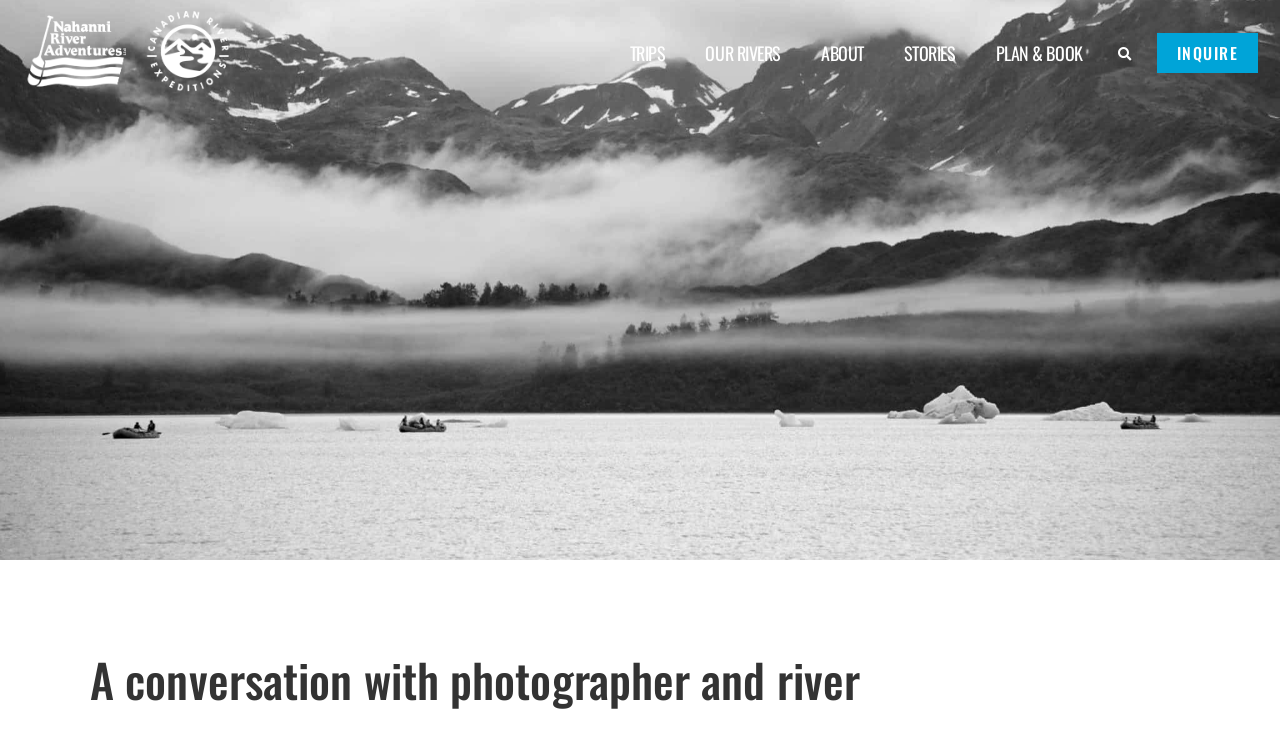

--- FILE ---
content_type: text/html; charset=UTF-8
request_url: https://nahanni.com/blog/conversion-with-tyler-garnham/
body_size: 30547
content:
<!doctype html>
<!--[if lt IE 7 ]><html lang="en" class="no-js ie ie6"> <![endif]-->
<!--[if IE 7 ]><html lang="en" class="no-js ie ie7"> <![endif]-->
<!--[if IE 8 ]><html lang="en" class="no-js ie ie8"> <![endif]-->
<!--[if IE 9 ]><html lang="en" class="no-js ie ie9"> <![endif]-->
<!--[if gt IE 9]><html lang="en" class="no-js ie"> <![endif]-->
<!--[if !IE]><!--><html lang="en" class="no-js"> <!--<![endif]--><head>

 

  <meta charset="UTF-8" />
  <meta http-equiv="X-UA-Compatible" content="IE=edge,chrome=1">

  <meta name="keywords" content="">
  <meta name="viewport" content="width=device-width, initial-scale=1.0"> 
  <meta name="format-detection" content="telephone=no">
	<link rel="shortcut icon" href="https://nahanni.b-cdn.net/wp-content/themes/nahanni-bootstrap/images/favicon.ico" />

  
            <script data-no-defer="1" data-ezscrex="false" data-cfasync="false" data-pagespeed-no-defer data-cookieconsent="ignore">
                var ctPublicFunctions = {"_ajax_nonce":"8f30fb3e22","_rest_nonce":"c919ea691b","_ajax_url":"\/wp-admin\/admin-ajax.php","_rest_url":"https:\/\/nahanni.com\/wp-json\/","data__cookies_type":"none","data__ajax_type":"rest","data__bot_detector_enabled":"1","data__frontend_data_log_enabled":1,"cookiePrefix":"","wprocket_detected":true,"host_url":"nahanni.com","text__ee_click_to_select":"Click to select the whole data","text__ee_original_email":"The complete one is","text__ee_got_it":"Got it","text__ee_blocked":"Blocked","text__ee_cannot_connect":"Cannot connect","text__ee_cannot_decode":"Can not decode email. Unknown reason","text__ee_email_decoder":"CleanTalk email decoder","text__ee_wait_for_decoding":"The magic is on the way!","text__ee_decoding_process":"Please wait a few seconds while we decode the contact data."}
            </script>
        
            <script data-no-defer="1" data-ezscrex="false" data-cfasync="false" data-pagespeed-no-defer data-cookieconsent="ignore">
                var ctPublic = {"_ajax_nonce":"8f30fb3e22","settings__forms__check_internal":"0","settings__forms__check_external":"0","settings__forms__force_protection":0,"settings__forms__search_test":"1","settings__forms__wc_add_to_cart":"0","settings__data__bot_detector_enabled":"1","settings__sfw__anti_crawler":0,"blog_home":"https:\/\/nahanni.com\/","pixel__setting":"3","pixel__enabled":true,"pixel__url":null,"data__email_check_before_post":"1","data__email_check_exist_post":"0","data__cookies_type":"none","data__key_is_ok":true,"data__visible_fields_required":true,"wl_brandname":"Anti-Spam by CleanTalk","wl_brandname_short":"CleanTalk","ct_checkjs_key":"cb8d9f479ad999dc143ff3982bbdc848f5c434fe8823b5aaed6592ca2ede7682","emailEncoderPassKey":"6c32d4d3027d68febf3e51dc128a3f0e","bot_detector_forms_excluded":"W10=","advancedCacheExists":true,"varnishCacheExists":false,"wc_ajax_add_to_cart":true}
            </script>
        
<!-- Search Engine Optimization by Rank Math PRO - https://rankmath.com/ -->
<title>A conversation with photographer and river guide, Tyler Garnham | Nahanni River Adventures &amp; Canadian River Expeditions</title>
<link data-rocket-preload as="style" data-wpr-hosted-gf-parameters="family=Merriweather%3A400%2C400i%2C700%2C700i%7COswald%3A400%2C700%7CRaleway%3A400%2C800&display=swap" href="https://nahanni.b-cdn.net/wp-content/cache/fonts/1/google-fonts/css/d/9/1/90268c1db62a762f6314a57f17ca5.css" rel="preload">
<link data-wpr-hosted-gf-parameters="family=Merriweather%3A400%2C400i%2C700%2C700i%7COswald%3A400%2C700%7CRaleway%3A400%2C800&display=swap" href="https://nahanni.b-cdn.net/wp-content/cache/fonts/1/google-fonts/css/d/9/1/90268c1db62a762f6314a57f17ca5.css" media="print" onload="this.media=&#039;all&#039;" rel="stylesheet">
<noscript data-wpr-hosted-gf-parameters=""><link rel="stylesheet" href="https://fonts.googleapis.com/css?family=Merriweather%3A400%2C400i%2C700%2C700i%7COswald%3A400%2C700%7CRaleway%3A400%2C800&#038;display=swap"></noscript>
<meta name="description" content="Joel Hibbard joined river guide and photographer, Tyler Garnham, for a conversation about photography."/>
<meta name="robots" content="follow, index, max-snippet:-1, max-video-preview:-1, max-image-preview:large"/>
<link rel="canonical" href="https://nahanni.com/blog/conversion-with-tyler-garnham/" />
<meta property="og:locale" content="en_US" />
<meta property="og:type" content="article" />
<meta property="og:title" content="A conversation with photographer and river guide, Tyler Garnham | Nahanni River Adventures &amp; Canadian River Expeditions" />
<meta property="og:description" content="Joel Hibbard joined river guide and photographer, Tyler Garnham, for a conversation about photography." />
<meta property="og:url" content="https://nahanni.com/blog/conversion-with-tyler-garnham/" />
<meta property="og:site_name" content="Nahanni River Adventures &amp; Canadian River Expeditions" />
<meta property="article:publisher" content="https://www.facebook.com/canadianriverexpeditions" />
<meta property="article:author" content="120724171291644" />
<meta property="article:tag" content="Alsek River" />
<meta property="article:tag" content="Firth River" />
<meta property="article:section" content="River Life" />
<meta property="og:updated_time" content="2022-01-21T13:05:05-07:00" />
<meta property="og:image" content="https://nahanni.b-cdn.net/wp-content/uploads/2020/04/TGP3236-1-2-1024x535.jpg" />
<meta property="og:image:secure_url" content="https://nahanni.b-cdn.net/wp-content/uploads/2020/04/TGP3236-1-2-1024x535.jpg" />
<meta property="og:image:width" content="1024" />
<meta property="og:image:height" content="535" />
<meta property="og:image:alt" content="a boat on the water with mountains in the background" />
<meta property="og:image:type" content="image/jpeg" />
<meta property="article:published_time" content="2020-04-09T22:46:17-07:00" />
<meta property="article:modified_time" content="2022-01-21T13:05:05-07:00" />
<meta name="twitter:card" content="summary_large_image" />
<meta name="twitter:title" content="A conversation with photographer and river guide, Tyler Garnham | Nahanni River Adventures &amp; Canadian River Expeditions" />
<meta name="twitter:description" content="Joel Hibbard joined river guide and photographer, Tyler Garnham, for a conversation about photography." />
<meta name="twitter:image" content="https://nahanni.b-cdn.net/wp-content/uploads/2020/04/TGP3236-1-2-1024x535.jpg" />
<meta name="twitter:label1" content="Written by" />
<meta name="twitter:data1" content="Joel Hibbard" />
<meta name="twitter:label2" content="Time to read" />
<meta name="twitter:data2" content="3 minutes" />
<script type="application/ld+json" class="rank-math-schema-pro">{"@context":"https://schema.org","@graph":[{"@type":"Place","@id":"https://nahanni.com/#place","address":{"@type":"PostalAddress"}},{"@type":["TravelAgency","Organization"],"@id":"https://nahanni.com/#organization","name":"Nahanni River Adventures &amp; Canadian River Expeditions","url":"https://nahanni.com","sameAs":["https://www.facebook.com/canadianriverexpeditions","https://www.instagram.com/canadianriverexpeditions/"],"address":{"@type":"PostalAddress"},"logo":{"@type":"ImageObject","@id":"https://nahanni.com/#logo","url":"https://nahanni.b-cdn.net/wp-content/uploads/2021/10/nahanni-logo-email.png","contentUrl":"https://nahanni.b-cdn.net/wp-content/uploads/2021/10/nahanni-logo-email.png","caption":"Nahanni River Adventures &amp; Canadian River Expeditions","inLanguage":"en-US","width":"278","height":"102"},"openingHours":["Monday,Tuesday,Wednesday,Thursday,Friday,Saturday,Sunday :-:"],"location":{"@id":"https://nahanni.com/#place"},"image":{"@id":"https://nahanni.com/#logo"},"telephone":"1 (800) 297-6927"},{"@type":"WebSite","@id":"https://nahanni.com/#website","url":"https://nahanni.com","name":"Nahanni River Adventures &amp; Canadian River Expeditions","publisher":{"@id":"https://nahanni.com/#organization"},"inLanguage":"en-US"},{"@type":"ImageObject","@id":"https://nahanni.b-cdn.net/wp-content/uploads/2020/04/TGP3236-1-2-scaled.jpg","url":"https://nahanni.b-cdn.net/wp-content/uploads/2020/04/TGP3236-1-2-scaled.jpg","width":"2048","height":"1070","caption":"a boat on the water with mountains in the background","inLanguage":"en-US"},{"@type":"WebPage","@id":"https://nahanni.com/blog/conversion-with-tyler-garnham/#webpage","url":"https://nahanni.com/blog/conversion-with-tyler-garnham/","name":"A conversation with photographer and river guide, Tyler Garnham | Nahanni River Adventures &amp; Canadian River Expeditions","datePublished":"2020-04-09T22:46:17-07:00","dateModified":"2022-01-21T13:05:05-07:00","isPartOf":{"@id":"https://nahanni.com/#website"},"primaryImageOfPage":{"@id":"https://nahanni.b-cdn.net/wp-content/uploads/2020/04/TGP3236-1-2-scaled.jpg"},"inLanguage":"en-US"},{"@type":"Person","@id":"https://nahanni.com/author/joel/","name":"Joel Hibbard","url":"https://nahanni.com/author/joel/","image":{"@type":"ImageObject","@id":"https://secure.gravatar.com/avatar/aa35aef47597f19030ac4837d461c6e8a329b82bc14e3308c199cf33d2e74b4c?s=96&amp;d=mm&amp;r=g","url":"https://secure.gravatar.com/avatar/aa35aef47597f19030ac4837d461c6e8a329b82bc14e3308c199cf33d2e74b4c?s=96&amp;d=mm&amp;r=g","caption":"Joel Hibbard","inLanguage":"en-US"},"worksFor":{"@id":"https://nahanni.com/#organization"}},{"@type":"BlogPosting","headline":"A conversation with photographer and river guide, Tyler Garnham | Nahanni River Adventures &amp; Canadian","datePublished":"2020-04-09T22:46:17-07:00","dateModified":"2022-01-21T13:05:05-07:00","articleSection":"River Life","author":{"@id":"https://nahanni.com/author/joel/","name":"Joel Hibbard"},"publisher":{"@id":"https://nahanni.com/#organization"},"description":"Joel Hibbard joined river guide and photographer, Tyler Garnham, for a conversation about photography.","name":"A conversation with photographer and river guide, Tyler Garnham | Nahanni River Adventures &amp; Canadian","@id":"https://nahanni.com/blog/conversion-with-tyler-garnham/#richSnippet","isPartOf":{"@id":"https://nahanni.com/blog/conversion-with-tyler-garnham/#webpage"},"image":{"@id":"https://nahanni.b-cdn.net/wp-content/uploads/2020/04/TGP3236-1-2-scaled.jpg"},"inLanguage":"en-US","mainEntityOfPage":{"@id":"https://nahanni.com/blog/conversion-with-tyler-garnham/#webpage"}}]}</script>
<!-- /Rank Math WordPress SEO plugin -->

<link rel='dns-prefetch' href='//fd.cleantalk.org' />
<link rel='dns-prefetch' href='//use.fontawesome.com' />
<link rel='dns-prefetch' href='//fonts.googleapis.com' />
<link rel='dns-prefetch' href='//nahanni.b-cdn.net' />
<link href='https://fonts.gstatic.com' crossorigin rel='preconnect' />
<link href='https://nahanni.b-cdn.net' rel='preconnect' />
<link rel="alternate" title="oEmbed (JSON)" type="application/json+oembed" href="https://nahanni.com/wp-json/oembed/1.0/embed?url=https%3A%2F%2Fnahanni.com%2Fblog%2Fconversion-with-tyler-garnham%2F" />
<link rel="alternate" title="oEmbed (XML)" type="text/xml+oembed" href="https://nahanni.com/wp-json/oembed/1.0/embed?url=https%3A%2F%2Fnahanni.com%2Fblog%2Fconversion-with-tyler-garnham%2F&#038;format=xml" />
<style id='wp-img-auto-sizes-contain-inline-css' type='text/css'>
img:is([sizes=auto i],[sizes^="auto," i]){contain-intrinsic-size:3000px 1500px}
/*# sourceURL=wp-img-auto-sizes-contain-inline-css */
</style>
<link data-minify="1" rel='stylesheet' id='bootstrap-style-css' href='https://nahanni.b-cdn.net/wp-content/cache/min/1/wp-content/themes/nahanni-bootstrap/css/bootstrap.min.css?ver=1768382368' type='text/css' media='all' />
<link data-minify="1" rel='stylesheet' id='lightslider-style-css' href='https://nahanni.b-cdn.net/wp-content/cache/min/1/wp-content/themes/nahanni-bootstrap/css/lightslider.css?ver=1768382368' type='text/css' media='all' />
<link data-minify="1" rel='stylesheet' id='fontawesome-css' href='https://nahanni.b-cdn.net/wp-content/cache/min/1/releases/v5.6.3/css/all.css?ver=1768382368' type='text/css' media='all' />

<link data-minify="1" rel='stylesheet' id='nahanni-style-css' href='https://nahanni.b-cdn.net/wp-content/cache/min/1/wp-content/themes/nahanni-bootstrap/style.css?ver=1768382368' type='text/css' media='all' />
<style id='wp-emoji-styles-inline-css' type='text/css'>

	img.wp-smiley, img.emoji {
		display: inline !important;
		border: none !important;
		box-shadow: none !important;
		height: 1em !important;
		width: 1em !important;
		margin: 0 0.07em !important;
		vertical-align: -0.1em !important;
		background: none !important;
		padding: 0 !important;
	}
/*# sourceURL=wp-emoji-styles-inline-css */
</style>
<link rel='stylesheet' id='wp-block-library-css' href='https://nahanni.b-cdn.net/wp-includes/css/dist/block-library/style.min.css?ver=dfffdbfe8a006301e336fc9bb4fd06f8' type='text/css' media='all' />
<style id='wp-block-library-theme-inline-css' type='text/css'>
.wp-block-audio :where(figcaption){color:#555;font-size:13px;text-align:center}.is-dark-theme .wp-block-audio :where(figcaption){color:#ffffffa6}.wp-block-audio{margin:0 0 1em}.wp-block-code{border:1px solid #ccc;border-radius:4px;font-family:Menlo,Consolas,monaco,monospace;padding:.8em 1em}.wp-block-embed :where(figcaption){color:#555;font-size:13px;text-align:center}.is-dark-theme .wp-block-embed :where(figcaption){color:#ffffffa6}.wp-block-embed{margin:0 0 1em}.blocks-gallery-caption{color:#555;font-size:13px;text-align:center}.is-dark-theme .blocks-gallery-caption{color:#ffffffa6}:root :where(.wp-block-image figcaption){color:#555;font-size:13px;text-align:center}.is-dark-theme :root :where(.wp-block-image figcaption){color:#ffffffa6}.wp-block-image{margin:0 0 1em}.wp-block-pullquote{border-bottom:4px solid;border-top:4px solid;color:currentColor;margin-bottom:1.75em}.wp-block-pullquote :where(cite),.wp-block-pullquote :where(footer),.wp-block-pullquote__citation{color:currentColor;font-size:.8125em;font-style:normal;text-transform:uppercase}.wp-block-quote{border-left:.25em solid;margin:0 0 1.75em;padding-left:1em}.wp-block-quote cite,.wp-block-quote footer{color:currentColor;font-size:.8125em;font-style:normal;position:relative}.wp-block-quote:where(.has-text-align-right){border-left:none;border-right:.25em solid;padding-left:0;padding-right:1em}.wp-block-quote:where(.has-text-align-center){border:none;padding-left:0}.wp-block-quote.is-large,.wp-block-quote.is-style-large,.wp-block-quote:where(.is-style-plain){border:none}.wp-block-search .wp-block-search__label{font-weight:700}.wp-block-search__button{border:1px solid #ccc;padding:.375em .625em}:where(.wp-block-group.has-background){padding:1.25em 2.375em}.wp-block-separator.has-css-opacity{opacity:.4}.wp-block-separator{border:none;border-bottom:2px solid;margin-left:auto;margin-right:auto}.wp-block-separator.has-alpha-channel-opacity{opacity:1}.wp-block-separator:not(.is-style-wide):not(.is-style-dots){width:100px}.wp-block-separator.has-background:not(.is-style-dots){border-bottom:none;height:1px}.wp-block-separator.has-background:not(.is-style-wide):not(.is-style-dots){height:2px}.wp-block-table{margin:0 0 1em}.wp-block-table td,.wp-block-table th{word-break:normal}.wp-block-table :where(figcaption){color:#555;font-size:13px;text-align:center}.is-dark-theme .wp-block-table :where(figcaption){color:#ffffffa6}.wp-block-video :where(figcaption){color:#555;font-size:13px;text-align:center}.is-dark-theme .wp-block-video :where(figcaption){color:#ffffffa6}.wp-block-video{margin:0 0 1em}:root :where(.wp-block-template-part.has-background){margin-bottom:0;margin-top:0;padding:1.25em 2.375em}
/*# sourceURL=/wp-includes/css/dist/block-library/theme.min.css */
</style>
<style id='classic-theme-styles-inline-css' type='text/css'>
/*! This file is auto-generated */
.wp-block-button__link{color:#fff;background-color:#32373c;border-radius:9999px;box-shadow:none;text-decoration:none;padding:calc(.667em + 2px) calc(1.333em + 2px);font-size:1.125em}.wp-block-file__button{background:#32373c;color:#fff;text-decoration:none}
/*# sourceURL=/wp-includes/css/classic-themes.min.css */
</style>
<style id='global-styles-inline-css' type='text/css'>
:root{--wp--preset--aspect-ratio--square: 1;--wp--preset--aspect-ratio--4-3: 4/3;--wp--preset--aspect-ratio--3-4: 3/4;--wp--preset--aspect-ratio--3-2: 3/2;--wp--preset--aspect-ratio--2-3: 2/3;--wp--preset--aspect-ratio--16-9: 16/9;--wp--preset--aspect-ratio--9-16: 9/16;--wp--preset--color--black: #000000;--wp--preset--color--cyan-bluish-gray: #abb8c3;--wp--preset--color--white: #ffffff;--wp--preset--color--pale-pink: #f78da7;--wp--preset--color--vivid-red: #cf2e2e;--wp--preset--color--luminous-vivid-orange: #ff6900;--wp--preset--color--luminous-vivid-amber: #fcb900;--wp--preset--color--light-green-cyan: #7bdcb5;--wp--preset--color--vivid-green-cyan: #00d084;--wp--preset--color--pale-cyan-blue: #8ed1fc;--wp--preset--color--vivid-cyan-blue: #0693e3;--wp--preset--color--vivid-purple: #9b51e0;--wp--preset--color--central-palette-1: #0AB0ED;--wp--preset--color--central-palette-2: #181818;--wp--preset--color--central-palette-3: #222222;--wp--preset--color--central-palette-4: #E6C229;--wp--preset--color--central-palette-5: #246A73;--wp--preset--color--central-palette-6: #368F8B;--wp--preset--gradient--vivid-cyan-blue-to-vivid-purple: linear-gradient(135deg,rgb(6,147,227) 0%,rgb(155,81,224) 100%);--wp--preset--gradient--light-green-cyan-to-vivid-green-cyan: linear-gradient(135deg,rgb(122,220,180) 0%,rgb(0,208,130) 100%);--wp--preset--gradient--luminous-vivid-amber-to-luminous-vivid-orange: linear-gradient(135deg,rgb(252,185,0) 0%,rgb(255,105,0) 100%);--wp--preset--gradient--luminous-vivid-orange-to-vivid-red: linear-gradient(135deg,rgb(255,105,0) 0%,rgb(207,46,46) 100%);--wp--preset--gradient--very-light-gray-to-cyan-bluish-gray: linear-gradient(135deg,rgb(238,238,238) 0%,rgb(169,184,195) 100%);--wp--preset--gradient--cool-to-warm-spectrum: linear-gradient(135deg,rgb(74,234,220) 0%,rgb(151,120,209) 20%,rgb(207,42,186) 40%,rgb(238,44,130) 60%,rgb(251,105,98) 80%,rgb(254,248,76) 100%);--wp--preset--gradient--blush-light-purple: linear-gradient(135deg,rgb(255,206,236) 0%,rgb(152,150,240) 100%);--wp--preset--gradient--blush-bordeaux: linear-gradient(135deg,rgb(254,205,165) 0%,rgb(254,45,45) 50%,rgb(107,0,62) 100%);--wp--preset--gradient--luminous-dusk: linear-gradient(135deg,rgb(255,203,112) 0%,rgb(199,81,192) 50%,rgb(65,88,208) 100%);--wp--preset--gradient--pale-ocean: linear-gradient(135deg,rgb(255,245,203) 0%,rgb(182,227,212) 50%,rgb(51,167,181) 100%);--wp--preset--gradient--electric-grass: linear-gradient(135deg,rgb(202,248,128) 0%,rgb(113,206,126) 100%);--wp--preset--gradient--midnight: linear-gradient(135deg,rgb(2,3,129) 0%,rgb(40,116,252) 100%);--wp--preset--font-size--small: 13px;--wp--preset--font-size--medium: 20px;--wp--preset--font-size--large: 36px;--wp--preset--font-size--x-large: 42px;--wp--preset--spacing--20: 0.44rem;--wp--preset--spacing--30: 0.67rem;--wp--preset--spacing--40: 1rem;--wp--preset--spacing--50: 1.5rem;--wp--preset--spacing--60: 2.25rem;--wp--preset--spacing--70: 3.38rem;--wp--preset--spacing--80: 5.06rem;--wp--preset--shadow--natural: 6px 6px 9px rgba(0, 0, 0, 0.2);--wp--preset--shadow--deep: 12px 12px 50px rgba(0, 0, 0, 0.4);--wp--preset--shadow--sharp: 6px 6px 0px rgba(0, 0, 0, 0.2);--wp--preset--shadow--outlined: 6px 6px 0px -3px rgb(255, 255, 255), 6px 6px rgb(0, 0, 0);--wp--preset--shadow--crisp: 6px 6px 0px rgb(0, 0, 0);}:where(.is-layout-flex){gap: 0.5em;}:where(.is-layout-grid){gap: 0.5em;}body .is-layout-flex{display: flex;}.is-layout-flex{flex-wrap: wrap;align-items: center;}.is-layout-flex > :is(*, div){margin: 0;}body .is-layout-grid{display: grid;}.is-layout-grid > :is(*, div){margin: 0;}:where(.wp-block-columns.is-layout-flex){gap: 2em;}:where(.wp-block-columns.is-layout-grid){gap: 2em;}:where(.wp-block-post-template.is-layout-flex){gap: 1.25em;}:where(.wp-block-post-template.is-layout-grid){gap: 1.25em;}.has-black-color{color: var(--wp--preset--color--black) !important;}.has-cyan-bluish-gray-color{color: var(--wp--preset--color--cyan-bluish-gray) !important;}.has-white-color{color: var(--wp--preset--color--white) !important;}.has-pale-pink-color{color: var(--wp--preset--color--pale-pink) !important;}.has-vivid-red-color{color: var(--wp--preset--color--vivid-red) !important;}.has-luminous-vivid-orange-color{color: var(--wp--preset--color--luminous-vivid-orange) !important;}.has-luminous-vivid-amber-color{color: var(--wp--preset--color--luminous-vivid-amber) !important;}.has-light-green-cyan-color{color: var(--wp--preset--color--light-green-cyan) !important;}.has-vivid-green-cyan-color{color: var(--wp--preset--color--vivid-green-cyan) !important;}.has-pale-cyan-blue-color{color: var(--wp--preset--color--pale-cyan-blue) !important;}.has-vivid-cyan-blue-color{color: var(--wp--preset--color--vivid-cyan-blue) !important;}.has-vivid-purple-color{color: var(--wp--preset--color--vivid-purple) !important;}.has-black-background-color{background-color: var(--wp--preset--color--black) !important;}.has-cyan-bluish-gray-background-color{background-color: var(--wp--preset--color--cyan-bluish-gray) !important;}.has-white-background-color{background-color: var(--wp--preset--color--white) !important;}.has-pale-pink-background-color{background-color: var(--wp--preset--color--pale-pink) !important;}.has-vivid-red-background-color{background-color: var(--wp--preset--color--vivid-red) !important;}.has-luminous-vivid-orange-background-color{background-color: var(--wp--preset--color--luminous-vivid-orange) !important;}.has-luminous-vivid-amber-background-color{background-color: var(--wp--preset--color--luminous-vivid-amber) !important;}.has-light-green-cyan-background-color{background-color: var(--wp--preset--color--light-green-cyan) !important;}.has-vivid-green-cyan-background-color{background-color: var(--wp--preset--color--vivid-green-cyan) !important;}.has-pale-cyan-blue-background-color{background-color: var(--wp--preset--color--pale-cyan-blue) !important;}.has-vivid-cyan-blue-background-color{background-color: var(--wp--preset--color--vivid-cyan-blue) !important;}.has-vivid-purple-background-color{background-color: var(--wp--preset--color--vivid-purple) !important;}.has-black-border-color{border-color: var(--wp--preset--color--black) !important;}.has-cyan-bluish-gray-border-color{border-color: var(--wp--preset--color--cyan-bluish-gray) !important;}.has-white-border-color{border-color: var(--wp--preset--color--white) !important;}.has-pale-pink-border-color{border-color: var(--wp--preset--color--pale-pink) !important;}.has-vivid-red-border-color{border-color: var(--wp--preset--color--vivid-red) !important;}.has-luminous-vivid-orange-border-color{border-color: var(--wp--preset--color--luminous-vivid-orange) !important;}.has-luminous-vivid-amber-border-color{border-color: var(--wp--preset--color--luminous-vivid-amber) !important;}.has-light-green-cyan-border-color{border-color: var(--wp--preset--color--light-green-cyan) !important;}.has-vivid-green-cyan-border-color{border-color: var(--wp--preset--color--vivid-green-cyan) !important;}.has-pale-cyan-blue-border-color{border-color: var(--wp--preset--color--pale-cyan-blue) !important;}.has-vivid-cyan-blue-border-color{border-color: var(--wp--preset--color--vivid-cyan-blue) !important;}.has-vivid-purple-border-color{border-color: var(--wp--preset--color--vivid-purple) !important;}.has-vivid-cyan-blue-to-vivid-purple-gradient-background{background: var(--wp--preset--gradient--vivid-cyan-blue-to-vivid-purple) !important;}.has-light-green-cyan-to-vivid-green-cyan-gradient-background{background: var(--wp--preset--gradient--light-green-cyan-to-vivid-green-cyan) !important;}.has-luminous-vivid-amber-to-luminous-vivid-orange-gradient-background{background: var(--wp--preset--gradient--luminous-vivid-amber-to-luminous-vivid-orange) !important;}.has-luminous-vivid-orange-to-vivid-red-gradient-background{background: var(--wp--preset--gradient--luminous-vivid-orange-to-vivid-red) !important;}.has-very-light-gray-to-cyan-bluish-gray-gradient-background{background: var(--wp--preset--gradient--very-light-gray-to-cyan-bluish-gray) !important;}.has-cool-to-warm-spectrum-gradient-background{background: var(--wp--preset--gradient--cool-to-warm-spectrum) !important;}.has-blush-light-purple-gradient-background{background: var(--wp--preset--gradient--blush-light-purple) !important;}.has-blush-bordeaux-gradient-background{background: var(--wp--preset--gradient--blush-bordeaux) !important;}.has-luminous-dusk-gradient-background{background: var(--wp--preset--gradient--luminous-dusk) !important;}.has-pale-ocean-gradient-background{background: var(--wp--preset--gradient--pale-ocean) !important;}.has-electric-grass-gradient-background{background: var(--wp--preset--gradient--electric-grass) !important;}.has-midnight-gradient-background{background: var(--wp--preset--gradient--midnight) !important;}.has-small-font-size{font-size: var(--wp--preset--font-size--small) !important;}.has-medium-font-size{font-size: var(--wp--preset--font-size--medium) !important;}.has-large-font-size{font-size: var(--wp--preset--font-size--large) !important;}.has-x-large-font-size{font-size: var(--wp--preset--font-size--x-large) !important;}
:where(.wp-block-post-template.is-layout-flex){gap: 1.25em;}:where(.wp-block-post-template.is-layout-grid){gap: 1.25em;}
:where(.wp-block-term-template.is-layout-flex){gap: 1.25em;}:where(.wp-block-term-template.is-layout-grid){gap: 1.25em;}
:where(.wp-block-columns.is-layout-flex){gap: 2em;}:where(.wp-block-columns.is-layout-grid){gap: 2em;}
:root :where(.wp-block-pullquote){font-size: 1.5em;line-height: 1.6;}
/*# sourceURL=global-styles-inline-css */
</style>
<link rel='stylesheet' id='cleantalk-public-css-css' href='https://nahanni.b-cdn.net/wp-content/plugins/cleantalk-spam-protect/css/cleantalk-public.min.css?ver=6.70.1_1767861832' type='text/css' media='all' />
<link rel='stylesheet' id='cleantalk-email-decoder-css-css' href='https://nahanni.b-cdn.net/wp-content/plugins/cleantalk-spam-protect/css/cleantalk-email-decoder.min.css?ver=6.70.1_1767861832' type='text/css' media='all' />
<link data-minify="1" rel='stylesheet' id='igd-dashicons-css' href='https://nahanni.b-cdn.net/wp-content/cache/min/1/wp-includes/css/dashicons.min.css?ver=1768382368' type='text/css' media='all' />
<link data-minify="1" rel='stylesheet' id='lana-downloads-manager-css' href='https://nahanni.b-cdn.net/wp-content/cache/min/1/wp-content/plugins/lana-downloads-manager/assets/css/lana-downloads-manager.css?ver=1768382368' type='text/css' media='all' />
<link data-minify="1" rel='stylesheet' id='vlp-public-css' href='https://nahanni.b-cdn.net/wp-content/cache/min/1/wp-content/plugins/visual-link-preview/dist/public.css?ver=1768382368' type='text/css' media='all' />
<link data-minify="1" rel='stylesheet' id='woocommerce-layout-css' href='https://nahanni.b-cdn.net/wp-content/cache/min/1/wp-content/plugins/woocommerce/assets/css/woocommerce-layout.css?ver=1768382368' type='text/css' media='all' />
<link data-minify="1" rel='stylesheet' id='woocommerce-smallscreen-css' href='https://nahanni.b-cdn.net/wp-content/cache/min/1/wp-content/plugins/woocommerce/assets/css/woocommerce-smallscreen.css?ver=1768382368' type='text/css' media='only screen and (max-width: 768px)' />
<link data-minify="1" rel='stylesheet' id='woocommerce-general-css' href='https://nahanni.b-cdn.net/wp-content/cache/min/1/wp-content/plugins/woocommerce/assets/css/woocommerce.css?ver=1768382368' type='text/css' media='all' />
<style id='woocommerce-inline-inline-css' type='text/css'>
.woocommerce form .form-row .required { visibility: visible; }
/*# sourceURL=woocommerce-inline-inline-css */
</style>
<link rel='stylesheet' id='elementor-frontend-css' href='https://nahanni.b-cdn.net/wp-content/plugins/elementor/assets/css/frontend.min.css?ver=3.34.1' type='text/css' media='all' />
<style id='elementor-frontend-inline-css' type='text/css'>
.elementor-9661 .elementor-element.elementor-element-1474923:not(.elementor-motion-effects-element-type-background), .elementor-9661 .elementor-element.elementor-element-1474923 > .elementor-motion-effects-container > .elementor-motion-effects-layer{background-image:url("https://nahanni.b-cdn.net/wp-content/uploads/2020/04/TGP3236-1-2-scaled.jpg");}
/*# sourceURL=elementor-frontend-inline-css */
</style>
<link rel='stylesheet' id='widget-image-css' href='https://nahanni.b-cdn.net/wp-content/plugins/elementor/assets/css/widget-image.min.css?ver=3.34.1' type='text/css' media='all' />
<link rel='stylesheet' id='widget-nav-menu-css' href='https://nahanni.b-cdn.net/wp-content/plugins/elementor-pro/assets/css/widget-nav-menu.min.css?ver=3.34.0' type='text/css' media='all' />
<link rel='stylesheet' id='widget-search-form-css' href='https://nahanni.b-cdn.net/wp-content/plugins/elementor-pro/assets/css/widget-search-form.min.css?ver=3.34.0' type='text/css' media='all' />
<link rel='stylesheet' id='elementor-icons-shared-0-css' href='https://nahanni.b-cdn.net/wp-content/plugins/elementor/assets/lib/font-awesome/css/fontawesome.min.css?ver=5.15.3' type='text/css' media='all' />
<link data-minify="1" rel='stylesheet' id='elementor-icons-fa-solid-css' href='https://nahanni.b-cdn.net/wp-content/cache/min/1/wp-content/plugins/elementor/assets/lib/font-awesome/css/solid.min.css?ver=1768382368' type='text/css' media='all' />
<link rel='stylesheet' id='e-sticky-css' href='https://nahanni.b-cdn.net/wp-content/plugins/elementor-pro/assets/css/modules/sticky.min.css?ver=3.34.0' type='text/css' media='all' />
<link rel='stylesheet' id='widget-heading-css' href='https://nahanni.b-cdn.net/wp-content/plugins/elementor/assets/css/widget-heading.min.css?ver=3.34.1' type='text/css' media='all' />
<link rel='stylesheet' id='widget-form-css' href='https://nahanni.b-cdn.net/wp-content/plugins/elementor-pro/assets/css/widget-form.min.css?ver=3.34.0' type='text/css' media='all' />
<link rel='stylesheet' id='widget-spacer-css' href='https://nahanni.b-cdn.net/wp-content/plugins/elementor/assets/css/widget-spacer.min.css?ver=3.34.1' type='text/css' media='all' />
<link rel='stylesheet' id='widget-icon-list-css' href='https://nahanni.b-cdn.net/wp-content/plugins/elementor/assets/css/widget-icon-list.min.css?ver=3.34.1' type='text/css' media='all' />
<link rel='stylesheet' id='widget-social-icons-css' href='https://nahanni.b-cdn.net/wp-content/plugins/elementor/assets/css/widget-social-icons.min.css?ver=3.34.1' type='text/css' media='all' />
<link rel='stylesheet' id='e-apple-webkit-css' href='https://nahanni.b-cdn.net/wp-content/plugins/elementor/assets/css/conditionals/apple-webkit.min.css?ver=3.34.1' type='text/css' media='all' />
<link rel='stylesheet' id='e-animation-slideInLeft-css' href='https://nahanni.b-cdn.net/wp-content/plugins/elementor/assets/lib/animations/styles/slideInLeft.min.css?ver=3.34.1' type='text/css' media='all' />
<link rel='stylesheet' id='e-popup-css' href='https://nahanni.b-cdn.net/wp-content/plugins/elementor-pro/assets/css/conditionals/popup.min.css?ver=3.34.0' type='text/css' media='all' />
<link rel='stylesheet' id='widget-post-info-css' href='https://nahanni.b-cdn.net/wp-content/plugins/elementor-pro/assets/css/widget-post-info.min.css?ver=3.34.0' type='text/css' media='all' />
<link data-minify="1" rel='stylesheet' id='elementor-icons-fa-regular-css' href='https://nahanni.b-cdn.net/wp-content/cache/min/1/wp-content/plugins/elementor/assets/lib/font-awesome/css/regular.min.css?ver=1768382368' type='text/css' media='all' />
<link rel='stylesheet' id='widget-divider-css' href='https://nahanni.b-cdn.net/wp-content/plugins/elementor/assets/css/widget-divider.min.css?ver=3.34.1' type='text/css' media='all' />
<link rel='stylesheet' id='widget-author-box-css' href='https://nahanni.b-cdn.net/wp-content/plugins/elementor-pro/assets/css/widget-author-box.min.css?ver=3.34.0' type='text/css' media='all' />
<link rel='stylesheet' id='widget-posts-css' href='https://nahanni.b-cdn.net/wp-content/plugins/elementor-pro/assets/css/widget-posts.min.css?ver=3.34.0' type='text/css' media='all' />
<link data-minify="1" rel='stylesheet' id='elementor-icons-css' href='https://nahanni.b-cdn.net/wp-content/cache/min/1/wp-content/plugins/elementor/assets/lib/eicons/css/elementor-icons.min.css?ver=1768382368' type='text/css' media='all' />
<link rel='stylesheet' id='elementor-post-11397-css' href='https://nahanni.b-cdn.net/wp-content/uploads/elementor/css/post-11397.css?ver=1768382366' type='text/css' media='all' />
<link data-minify="1" rel='stylesheet' id='font-awesome-5-all-css' href='https://nahanni.b-cdn.net/wp-content/cache/min/1/wp-content/plugins/elementor/assets/lib/font-awesome/css/all.min.css?ver=1768382368' type='text/css' media='all' />
<link rel='stylesheet' id='font-awesome-4-shim-css' href='https://nahanni.b-cdn.net/wp-content/plugins/elementor/assets/lib/font-awesome/css/v4-shims.min.css?ver=3.34.1' type='text/css' media='all' />
<link rel='stylesheet' id='elementor-post-14700-css' href='https://nahanni.b-cdn.net/wp-content/uploads/elementor/css/post-14700.css?ver=1768382367' type='text/css' media='all' />
<link rel='stylesheet' id='elementor-post-18716-css' href='https://nahanni.b-cdn.net/wp-content/uploads/elementor/css/post-18716.css?ver=1768382367' type='text/css' media='all' />
<link rel='stylesheet' id='elementor-post-18768-css' href='https://nahanni.b-cdn.net/wp-content/uploads/elementor/css/post-18768.css?ver=1768382367' type='text/css' media='all' />
<link rel='stylesheet' id='elementor-post-9661-css' href='https://nahanni.b-cdn.net/wp-content/uploads/elementor/css/post-9661.css?ver=1768382467' type='text/css' media='all' />
<link data-minify="1" rel='stylesheet' id='wc-fast-cart-css' href='https://nahanni.b-cdn.net/wp-content/cache/min/1/wp-content/plugins/woocommerce-fast-cart/assets/css/wc-fast-cart.css?ver=1768382368' type='text/css' media='all' />
<link data-minify="1" rel='stylesheet' id='elementor-gf-local-roboto-css' href='https://nahanni.b-cdn.net/wp-content/cache/min/1/wp-content/uploads/elementor/google-fonts/css/roboto.css?ver=1768382368' type='text/css' media='all' />
<link data-minify="1" rel='stylesheet' id='elementor-gf-local-robotoslab-css' href='https://nahanni.b-cdn.net/wp-content/cache/min/1/wp-content/uploads/elementor/google-fonts/css/robotoslab.css?ver=1768382368' type='text/css' media='all' />
<link data-minify="1" rel='stylesheet' id='elementor-gf-local-oswald-css' href='https://nahanni.b-cdn.net/wp-content/cache/min/1/wp-content/uploads/elementor/google-fonts/css/oswald.css?ver=1768382368' type='text/css' media='all' />
<link data-minify="1" rel='stylesheet' id='elementor-icons-fa-brands-css' href='https://nahanni.b-cdn.net/wp-content/cache/min/1/wp-content/plugins/elementor/assets/lib/font-awesome/css/brands.min.css?ver=1768382368' type='text/css' media='all' />
<link rel='stylesheet' id='media-credit-css' href='https://nahanni.b-cdn.net/wp-content/plugins/acf-media-credit/css/media-credit.min.css?ver=1' type='text/css' media='all' />
<style id="kt_central_palette_gutenberg_css" type="text/css">.has-central-palette-1-color{color:#0AB0ED}.has-central-palette-1-background-color{background-color:#0AB0ED}.has-central-palette-2-color{color:#181818}.has-central-palette-2-background-color{background-color:#181818}.has-central-palette-3-color{color:#222222}.has-central-palette-3-background-color{background-color:#222222}.has-central-palette-4-color{color:#E6C229}.has-central-palette-4-background-color{background-color:#E6C229}.has-central-palette-5-color{color:#246A73}.has-central-palette-5-background-color{background-color:#246A73}.has-central-palette-6-color{color:#368F8B}.has-central-palette-6-background-color{background-color:#368F8B}
</style>
<script type="text/javascript" src="https://nahanni.b-cdn.net/wp-includes/js/jquery/jquery.min.js?ver=3.7.1" id="jquery-core-js" data-rocket-defer defer></script>
<script type="text/javascript" src="https://nahanni.b-cdn.net/wp-includes/js/jquery/jquery-migrate.min.js?ver=3.4.1" id="jquery-migrate-js" data-rocket-defer defer></script>
<script type="text/javascript" src="https://nahanni.b-cdn.net/wp-content/plugins/cleantalk-spam-protect/js/apbct-public-bundle.min.js?ver=6.70.1_1767861832" id="apbct-public-bundle.min-js-js" data-rocket-defer defer></script>
<script data-minify="1" type="text/javascript" src="https://nahanni.b-cdn.net/wp-content/cache/min/1/ct-bot-detector-wrapper.js?ver=1762200573" id="ct_bot_detector-js" defer="defer" data-wp-strategy="defer"></script>
<script type="text/javascript" src="https://nahanni.b-cdn.net/wp-content/plugins/woocommerce/assets/js/jquery-blockui/jquery.blockUI.min.js?ver=2.7.0-wc.10.4.3" id="wc-jquery-blockui-js" defer="defer" data-wp-strategy="defer"></script>
<script type="text/javascript" id="wc-add-to-cart-js-extra">
/* <![CDATA[ */
var wc_add_to_cart_params = {"ajax_url":"/wp-admin/admin-ajax.php","wc_ajax_url":"/?wc-ajax=%%endpoint%%","i18n_view_cart":"View cart","cart_url":"https://nahanni.com/cart/","is_cart":"","cart_redirect_after_add":"no"};
//# sourceURL=wc-add-to-cart-js-extra
/* ]]> */
</script>
<script type="text/javascript" src="https://nahanni.b-cdn.net/wp-content/plugins/woocommerce/assets/js/frontend/add-to-cart.min.js?ver=10.4.3" id="wc-add-to-cart-js" defer="defer" data-wp-strategy="defer"></script>
<script type="text/javascript" src="https://nahanni.b-cdn.net/wp-content/plugins/woocommerce/assets/js/js-cookie/js.cookie.min.js?ver=2.1.4-wc.10.4.3" id="wc-js-cookie-js" defer="defer" data-wp-strategy="defer"></script>
<script type="text/javascript" id="woocommerce-js-extra">
/* <![CDATA[ */
var woocommerce_params = {"ajax_url":"/wp-admin/admin-ajax.php","wc_ajax_url":"/?wc-ajax=%%endpoint%%","i18n_password_show":"Show password","i18n_password_hide":"Hide password"};
//# sourceURL=woocommerce-js-extra
/* ]]> */
</script>
<script type="text/javascript" src="https://nahanni.b-cdn.net/wp-content/plugins/woocommerce/assets/js/frontend/woocommerce.min.js?ver=10.4.3" id="woocommerce-js" defer="defer" data-wp-strategy="defer"></script>
<script type="text/javascript" src="https://nahanni.b-cdn.net/wp-content/plugins/elementor/assets/lib/font-awesome/js/v4-shims.min.js?ver=3.34.1" id="font-awesome-4-shim-js" data-rocket-defer defer></script>
<link rel="https://api.w.org/" href="https://nahanni.com/wp-json/" /><link rel="alternate" title="JSON" type="application/json" href="https://nahanni.com/wp-json/wp/v2/posts/11522" /><script type="text/javascript">window.addEventListener('DOMContentLoaded', function() {
	jQuery(document).ready(function(){
		jQuery('img[usemap]').rwdImageMaps();
	});
});</script>
<style type="text/css">
	img[usemap] { max-width: 100%; height: auto; }
</style>
<style id="wplmi-inline-css" type="text/css">
 span.wplmi-user-avatar { width: 16px;display: inline-block !important;flex-shrink: 0; } img.wplmi-elementor-avatar { border-radius: 100%;margin-right: 3px; }
</style>
	<style>

		.woocommerce a.button {
			background-color: #49a1d2;
			color: #ffffff;
		}
		
		.woocommerce a.button:hover {
			
			background-color: #3a8bb8;
			color: #ffffff;
		}
		
		.woocommerce a.button.alt {
			
			background-color: #49a1d2;
    color: #fff;
		}
		
		
		.woocommerce a.button.alt:hover {
			
			background-color: #3a8bb8;
    color: #fff;
		}
		
		.woocommerce button.button.alt {
			background-color: #49a1d2;
    color: #fff;
			
		}
		
			.woocommerce button.button.alt:hover {
			background-color: #3a8bb8;
    color: #fff;
			
		}
		
		.woocommerce div.product p.price {
			
			color: #212121;
		}
		
		.woocommerce ul.products li.product .price {
			color: #212121;
			
		}
		
		.woocommerce-message {
    border-top-color: #49a1d2;
}
		
		.woocommerce-message::before {
			color: #49a1d2;
		}

	</style>
  <style>.hidden-form-guest {display: none !important;}</style>
  	<noscript><style>.woocommerce-product-gallery{ opacity: 1 !important; }</style></noscript>
	<meta name="generator" content="Elementor 3.34.1; features: additional_custom_breakpoints; settings: css_print_method-external, google_font-enabled, font_display-auto">
<!-- Facebook Pixel Code -->
<script>
!function(f,b,e,v,n,t,s)
{if(f.fbq)return;n=f.fbq=function(){n.callMethod?
n.callMethod.apply(n,arguments):n.queue.push(arguments)};
if(!f._fbq)f._fbq=n;n.push=n;n.loaded=!0;n.version='2.0';
n.queue=[];t=b.createElement(e);t.async=!0;
t.src=v;s=b.getElementsByTagName(e)[0];
s.parentNode.insertBefore(t,s)}(window,document,'script',
'https://connect.facebook.net/en_US/fbevents.js');
 fbq('init', '976803712515432'); 
fbq('track', 'PageView');
</script>
<noscript>
 <img height="1" width="1" 
src="https://www.facebook.com/tr?id=976803712515432&ev=PageView
&noscript=1"/>
</noscript>
<!-- End Facebook Pixel Code -->
<!-- Google tag (gtag.js) -->
<script async src="https://www.googletagmanager.com/gtag/js?id=AW-1004600841"></script>
<script>
  window.dataLayer = window.dataLayer || [];
  function gtag(){dataLayer.push(arguments);}
  gtag('js', new Date());

  gtag('config', 'AW-1004600841');
</script>
			<style>
				.e-con.e-parent:nth-of-type(n+4):not(.e-lazyloaded):not(.e-no-lazyload),
				.e-con.e-parent:nth-of-type(n+4):not(.e-lazyloaded):not(.e-no-lazyload) * {
					background-image: none !important;
				}
				@media screen and (max-height: 1024px) {
					.e-con.e-parent:nth-of-type(n+3):not(.e-lazyloaded):not(.e-no-lazyload),
					.e-con.e-parent:nth-of-type(n+3):not(.e-lazyloaded):not(.e-no-lazyload) * {
						background-image: none !important;
					}
				}
				@media screen and (max-height: 640px) {
					.e-con.e-parent:nth-of-type(n+2):not(.e-lazyloaded):not(.e-no-lazyload),
					.e-con.e-parent:nth-of-type(n+2):not(.e-lazyloaded):not(.e-no-lazyload) * {
						background-image: none !important;
					}
				}
			</style>
			<script type="text/javascript" id="google_gtagjs" src="https://nahanni.com/?local_ga_js=7467f6c33b23b891032b69bad3b54e3d" async="async"></script>
<script type="text/javascript" id="google_gtagjs-inline">
/* <![CDATA[ */
window.dataLayer = window.dataLayer || [];function gtag(){dataLayer.push(arguments);}gtag('js', new Date());gtag('config', 'G-ED0V47E2SY', {} );
/* ]]> */
</script>
		<style id="wfc-style-variables">
			body {
				--wfc-btn-bg-color: #03A0C7;
				--wfc-btn-color: #FFFFFF;
				--wfc-btn-notification-bg: #25b354;
				--wfc-btn-notification-color: #FFFFFF;
				--wfc-btn-bg-color: #03A0C7;
				--wfc-btn-border-color: #03A0C7;
				--wfc-btn-color: #FFFFFF;
			}
		</style>
				<style type="text/css" id="wp-custom-css">
			




.woocommerce-message {
    border-top-color: #49a1d2;
}

.woocommerce-info::before {
    color: #49a1d2;
}

.loader {
    border: 16px solid #f3f3f3;
    border-top: 16px solid #3498db;
    border-radius: 50%;
    width: 120px;
    height: 120px;
    animation: spin 2s linear infinite;
    position: fixed;
    z-index: 100;
    left: calc(50% - 60px);
    top: calc(50% - 60px);
}

@keyframes spin {
    0% { transform: rotate(0deg); }
    100% { transform: rotate(360deg); }
}
		</style>
		<noscript><style id="rocket-lazyload-nojs-css">.rll-youtube-player, [data-lazy-src]{display:none !important;}</style></noscript>
<meta name="generator" content="WP Rocket 3.20.3" data-wpr-features="wpr_defer_js wpr_minify_js wpr_lazyload_images wpr_lazyload_iframes wpr_minify_css wpr_cdn wpr_preload_links wpr_host_fonts_locally wpr_desktop" /></head>

<body data-rsssl=1 class="wp-singular post-template-default single single-post postid-11522 single-format-standard wp-theme-nahanni-bootstrap theme-nahanni-bootstrap woocommerce-no-js elementor-default elementor-template-full-width elementor-kit-11397 elementor-page-9661 wfc-enabled">
  
  		<header data-rocket-location-hash="141397299fb67c2485cd88ec62090861" data-elementor-type="header" data-elementor-id="14700" class="elementor elementor-14700 elementor-location-header" data-elementor-post-type="elementor_library">
					<header data-rocket-location-hash="9e943cce4eb3abaf6edcc28f954e9407" class="elementor-section elementor-top-section elementor-element elementor-element-7f2f11a5 elementor-section-full_width elementor-section-height-min-height elementor-section-content-middle sticky-header elementor-section-height-default elementor-section-items-middle" data-id="7f2f11a5" data-element_type="section" data-settings="{&quot;sticky&quot;:&quot;top&quot;,&quot;sticky_effects_offset&quot;:130,&quot;sticky_on&quot;:[&quot;desktop&quot;,&quot;tablet&quot;,&quot;mobile&quot;],&quot;sticky_offset&quot;:0,&quot;sticky_anchor_link_offset&quot;:0}">
						<div data-rocket-location-hash="0b3376bad69c5a64f5d59c7096455786" class="elementor-container elementor-column-gap-no">
					<div class="elementor-column elementor-col-50 elementor-top-column elementor-element elementor-element-457a7f5b" data-id="457a7f5b" data-element_type="column">
			<div class="elementor-widget-wrap elementor-element-populated">
						<div class="elementor-element elementor-element-2588f070 logo elementor-widget elementor-widget-image" data-id="2588f070" data-element_type="widget" data-widget_type="image.default">
				<div class="elementor-widget-container">
																<a href="https://nahanni.com">
							<img width="527" height="220" src="data:image/svg+xml,%3Csvg%20xmlns='http://www.w3.org/2000/svg'%20viewBox='0%200%20527%20220'%3E%3C/svg%3E" class="attachment-full size-full wp-image-14869" alt="Logo" data-lazy-src="https://nahanni.b-cdn.net/wp-content/uploads/2021/09/nahanni-cre-logo.png" /><noscript><img width="527" height="220" src="https://nahanni.b-cdn.net/wp-content/uploads/2021/09/nahanni-cre-logo.png" class="attachment-full size-full wp-image-14869" alt="Logo" /></noscript>								</a>
															</div>
				</div>
					</div>
		</div>
				<div class="elementor-column elementor-col-50 elementor-top-column elementor-element elementor-element-48f990f4" data-id="48f990f4" data-element_type="column">
			<div class="elementor-widget-wrap elementor-element-populated">
						<div class="elementor-element elementor-element-2137b3c8 elementor-widget__width-auto elementor-hidden-tablet elementor-hidden-mobile elementor-nav-menu--dropdown-none elementor-widget elementor-widget-nav-menu" data-id="2137b3c8" data-element_type="widget" data-settings="{&quot;layout&quot;:&quot;horizontal&quot;,&quot;submenu_icon&quot;:{&quot;value&quot;:&quot;&lt;i class=\&quot;fas fa-caret-down\&quot; aria-hidden=\&quot;true\&quot;&gt;&lt;\/i&gt;&quot;,&quot;library&quot;:&quot;fa-solid&quot;}}" data-widget_type="nav-menu.default">
				<div class="elementor-widget-container">
								<nav aria-label="Menu" class="elementor-nav-menu--main elementor-nav-menu__container elementor-nav-menu--layout-horizontal e--pointer-background e--animation-sweep-right">
				<ul id="menu-1-2137b3c8" class="elementor-nav-menu"><li class="menu-item menu-item-type-post_type menu-item-object-page menu-item-has-children menu-item-13165"><a href="https://nahanni.com/trips/" class="elementor-item">Trips</a>
<ul class="sub-menu elementor-nav-menu--dropdown">
	<li class="menu-item menu-item-type-post_type menu-item-object-page menu-item-13762"><a href="https://nahanni.com/trips/raft-expeditions/" class="elementor-sub-item">Raft &#038; Hike</a></li>
	<li class="menu-item menu-item-type-post_type menu-item-object-page menu-item-13763"><a href="https://nahanni.com/trips/canoe-expeditions/" class="elementor-sub-item">Canoe &#038; Hike</a></li>
	<li class="menu-item menu-item-type-post_type menu-item-object-page menu-item-14722"><a href="https://nahanni.com/trips/for-first-timers/" class="elementor-sub-item">For Beginners</a></li>
	<li class="menu-item menu-item-type-post_type menu-item-object-page menu-item-14723"><a href="https://nahanni.com/trips/private-trips/" class="elementor-sub-item">Private Expeditions</a></li>
	<li class="menu-item menu-item-type-custom menu-item-object-custom menu-item-15521"><a href="/trips/" class="elementor-sub-item">All Trips</a></li>
</ul>
</li>
<li class="menu-item menu-item-type-post_type menu-item-object-page menu-item-has-children menu-item-13167"><a href="https://nahanni.com/rivers/" class="elementor-item">Our Rivers</a>
<ul class="sub-menu elementor-nav-menu--dropdown">
	<li class="menu-item menu-item-type-custom menu-item-object-custom menu-item-13757"><a href="/river/nahanni-river/" class="elementor-sub-item">Nahanni River</a></li>
	<li class="menu-item menu-item-type-custom menu-item-object-custom menu-item-13758"><a href="/river/alsek-river/" class="elementor-sub-item">Alsek River</a></li>
	<li class="menu-item menu-item-type-custom menu-item-object-custom menu-item-14724"><a href="/river/tatshenshini-river/" class="elementor-sub-item">Tatshenshini River</a></li>
	<li class="menu-item menu-item-type-custom menu-item-object-custom menu-item-17556"><a href="/river/firth-river/" class="elementor-sub-item">Firth River</a></li>
	<li class="menu-item menu-item-type-custom menu-item-object-custom menu-item-23425"><a href="https://nahanni.com/river/broken-skull-river/" class="elementor-sub-item">Broken Skull River</a></li>
	<li class="menu-item menu-item-type-post_type menu-item-object-river menu-item-38173"><a href="https://nahanni.com/river/mountain-river/" class="elementor-sub-item">Mountain River</a></li>
	<li class="menu-item menu-item-type-post_type menu-item-object-river menu-item-38174"><a href="https://nahanni.com/river/taseko-chilko-chilcotin/" class="elementor-sub-item">Taseko, Chilko, Chilcotin Rivers</a></li>
	<li class="menu-item menu-item-type-post_type menu-item-object-page menu-item-14749"><a href="https://nahanni.com/rivers/" class="elementor-sub-item">All Rivers</a></li>
</ul>
</li>
<li class="menu-item menu-item-type-custom menu-item-object-custom menu-item-has-children menu-item-14727"><a href="/about/" class="elementor-item">About</a>
<ul class="sub-menu elementor-nav-menu--dropdown">
	<li class="menu-item menu-item-type-custom menu-item-object-custom menu-item-14747"><a href="/about/" class="elementor-sub-item">Our Story</a></li>
	<li class="menu-item menu-item-type-post_type menu-item-object-page menu-item-14728"><a href="https://nahanni.com/about/why-choose-us/" class="elementor-sub-item">Why Choose Us?</a></li>
	<li class="menu-item menu-item-type-post_type menu-item-object-page menu-item-13168"><a href="https://nahanni.com/experience/" class="elementor-sub-item">Your Experience</a></li>
	<li class="menu-item menu-item-type-post_type menu-item-object-page menu-item-16663"><a href="https://nahanni.com/about/our-guides/" class="elementor-sub-item">Our Guides</a></li>
	<li class="menu-item menu-item-type-post_type menu-item-object-page menu-item-36397"><a href="https://nahanni.com/about/in-the-news/" class="elementor-sub-item">In the news</a></li>
	<li class="menu-item menu-item-type-post_type menu-item-object-page menu-item-19350"><a href="https://nahanni.com/shop/" class="elementor-sub-item">Store</a></li>
</ul>
</li>
<li class="menu-item menu-item-type-post_type menu-item-object-page current_page_parent menu-item-14742"><a href="https://nahanni.com/blog/" class="elementor-item">Stories</a></li>
<li class="menu-item menu-item-type-post_type menu-item-object-page menu-item-has-children menu-item-13166"><a href="https://nahanni.com/plan-book/" class="elementor-item">Plan &#038; Book</a>
<ul class="sub-menu elementor-nav-menu--dropdown">
	<li class="menu-item menu-item-type-custom menu-item-object-custom menu-item-16313"><a href="/plan-book/" class="elementor-sub-item">Booking and Planning Your Trip</a></li>
	<li class="menu-item menu-item-type-post_type menu-item-object-page menu-item-14733"><a href="https://nahanni.com/plan-book/frequently-asked-questions/" class="elementor-sub-item">Frequently Asked Questions</a></li>
	<li class="menu-item menu-item-type-post_type menu-item-object-page menu-item-14732"><a href="https://nahanni.com/plan-book/skill-prerequisites/" class="elementor-sub-item">Skill Prerequisites</a></li>
	<li class="menu-item menu-item-type-post_type menu-item-object-page menu-item-31889"><a href="https://nahanni.com/plan-book/safety/" class="elementor-sub-item">Safety</a></li>
	<li class="menu-item menu-item-type-post_type menu-item-object-page menu-item-14748"><a href="https://nahanni.com/plan-book/contact/" class="elementor-sub-item">Contact Us</a></li>
</ul>
</li>
</ul>			</nav>
						<nav class="elementor-nav-menu--dropdown elementor-nav-menu__container" aria-hidden="true">
				<ul id="menu-2-2137b3c8" class="elementor-nav-menu"><li class="menu-item menu-item-type-post_type menu-item-object-page menu-item-has-children menu-item-13165"><a href="https://nahanni.com/trips/" class="elementor-item" tabindex="-1">Trips</a>
<ul class="sub-menu elementor-nav-menu--dropdown">
	<li class="menu-item menu-item-type-post_type menu-item-object-page menu-item-13762"><a href="https://nahanni.com/trips/raft-expeditions/" class="elementor-sub-item" tabindex="-1">Raft &#038; Hike</a></li>
	<li class="menu-item menu-item-type-post_type menu-item-object-page menu-item-13763"><a href="https://nahanni.com/trips/canoe-expeditions/" class="elementor-sub-item" tabindex="-1">Canoe &#038; Hike</a></li>
	<li class="menu-item menu-item-type-post_type menu-item-object-page menu-item-14722"><a href="https://nahanni.com/trips/for-first-timers/" class="elementor-sub-item" tabindex="-1">For Beginners</a></li>
	<li class="menu-item menu-item-type-post_type menu-item-object-page menu-item-14723"><a href="https://nahanni.com/trips/private-trips/" class="elementor-sub-item" tabindex="-1">Private Expeditions</a></li>
	<li class="menu-item menu-item-type-custom menu-item-object-custom menu-item-15521"><a href="/trips/" class="elementor-sub-item" tabindex="-1">All Trips</a></li>
</ul>
</li>
<li class="menu-item menu-item-type-post_type menu-item-object-page menu-item-has-children menu-item-13167"><a href="https://nahanni.com/rivers/" class="elementor-item" tabindex="-1">Our Rivers</a>
<ul class="sub-menu elementor-nav-menu--dropdown">
	<li class="menu-item menu-item-type-custom menu-item-object-custom menu-item-13757"><a href="/river/nahanni-river/" class="elementor-sub-item" tabindex="-1">Nahanni River</a></li>
	<li class="menu-item menu-item-type-custom menu-item-object-custom menu-item-13758"><a href="/river/alsek-river/" class="elementor-sub-item" tabindex="-1">Alsek River</a></li>
	<li class="menu-item menu-item-type-custom menu-item-object-custom menu-item-14724"><a href="/river/tatshenshini-river/" class="elementor-sub-item" tabindex="-1">Tatshenshini River</a></li>
	<li class="menu-item menu-item-type-custom menu-item-object-custom menu-item-17556"><a href="/river/firth-river/" class="elementor-sub-item" tabindex="-1">Firth River</a></li>
	<li class="menu-item menu-item-type-custom menu-item-object-custom menu-item-23425"><a href="https://nahanni.com/river/broken-skull-river/" class="elementor-sub-item" tabindex="-1">Broken Skull River</a></li>
	<li class="menu-item menu-item-type-post_type menu-item-object-river menu-item-38173"><a href="https://nahanni.com/river/mountain-river/" class="elementor-sub-item" tabindex="-1">Mountain River</a></li>
	<li class="menu-item menu-item-type-post_type menu-item-object-river menu-item-38174"><a href="https://nahanni.com/river/taseko-chilko-chilcotin/" class="elementor-sub-item" tabindex="-1">Taseko, Chilko, Chilcotin Rivers</a></li>
	<li class="menu-item menu-item-type-post_type menu-item-object-page menu-item-14749"><a href="https://nahanni.com/rivers/" class="elementor-sub-item" tabindex="-1">All Rivers</a></li>
</ul>
</li>
<li class="menu-item menu-item-type-custom menu-item-object-custom menu-item-has-children menu-item-14727"><a href="/about/" class="elementor-item" tabindex="-1">About</a>
<ul class="sub-menu elementor-nav-menu--dropdown">
	<li class="menu-item menu-item-type-custom menu-item-object-custom menu-item-14747"><a href="/about/" class="elementor-sub-item" tabindex="-1">Our Story</a></li>
	<li class="menu-item menu-item-type-post_type menu-item-object-page menu-item-14728"><a href="https://nahanni.com/about/why-choose-us/" class="elementor-sub-item" tabindex="-1">Why Choose Us?</a></li>
	<li class="menu-item menu-item-type-post_type menu-item-object-page menu-item-13168"><a href="https://nahanni.com/experience/" class="elementor-sub-item" tabindex="-1">Your Experience</a></li>
	<li class="menu-item menu-item-type-post_type menu-item-object-page menu-item-16663"><a href="https://nahanni.com/about/our-guides/" class="elementor-sub-item" tabindex="-1">Our Guides</a></li>
	<li class="menu-item menu-item-type-post_type menu-item-object-page menu-item-36397"><a href="https://nahanni.com/about/in-the-news/" class="elementor-sub-item" tabindex="-1">In the news</a></li>
	<li class="menu-item menu-item-type-post_type menu-item-object-page menu-item-19350"><a href="https://nahanni.com/shop/" class="elementor-sub-item" tabindex="-1">Store</a></li>
</ul>
</li>
<li class="menu-item menu-item-type-post_type menu-item-object-page current_page_parent menu-item-14742"><a href="https://nahanni.com/blog/" class="elementor-item" tabindex="-1">Stories</a></li>
<li class="menu-item menu-item-type-post_type menu-item-object-page menu-item-has-children menu-item-13166"><a href="https://nahanni.com/plan-book/" class="elementor-item" tabindex="-1">Plan &#038; Book</a>
<ul class="sub-menu elementor-nav-menu--dropdown">
	<li class="menu-item menu-item-type-custom menu-item-object-custom menu-item-16313"><a href="/plan-book/" class="elementor-sub-item" tabindex="-1">Booking and Planning Your Trip</a></li>
	<li class="menu-item menu-item-type-post_type menu-item-object-page menu-item-14733"><a href="https://nahanni.com/plan-book/frequently-asked-questions/" class="elementor-sub-item" tabindex="-1">Frequently Asked Questions</a></li>
	<li class="menu-item menu-item-type-post_type menu-item-object-page menu-item-14732"><a href="https://nahanni.com/plan-book/skill-prerequisites/" class="elementor-sub-item" tabindex="-1">Skill Prerequisites</a></li>
	<li class="menu-item menu-item-type-post_type menu-item-object-page menu-item-31889"><a href="https://nahanni.com/plan-book/safety/" class="elementor-sub-item" tabindex="-1">Safety</a></li>
	<li class="menu-item menu-item-type-post_type menu-item-object-page menu-item-14748"><a href="https://nahanni.com/plan-book/contact/" class="elementor-sub-item" tabindex="-1">Contact Us</a></li>
</ul>
</li>
</ul>			</nav>
						</div>
				</div>
				<div class="elementor-element elementor-element-fe72ca7 elementor-search-form--skin-full_screen elementor-widget__width-auto elementor-hidden-tablet elementor-hidden-mobile elementor-widget elementor-widget-search-form" data-id="fe72ca7" data-element_type="widget" data-settings="{&quot;skin&quot;:&quot;full_screen&quot;}" data-widget_type="search-form.default">
				<div class="elementor-widget-container">
							<search role="search">
			<form class="elementor-search-form" action="https://nahanni.com" method="get">
												<div class="elementor-search-form__toggle" role="button" tabindex="0" aria-label="Search">
					<i aria-hidden="true" class="fas fa-search"></i>				</div>
								<div class="elementor-search-form__container">
					<label class="elementor-screen-only" for="elementor-search-form-fe72ca7">Search</label>

					
					<input id="elementor-search-form-fe72ca7" placeholder="Search..." class="elementor-search-form__input" type="search" name="s" value="">
					
					
										<div class="dialog-lightbox-close-button dialog-close-button" role="button" tabindex="0" aria-label="Close this search box.">
						<i aria-hidden="true" class="eicon-close"></i>					</div>
									</div>
			</form>
		</search>
						</div>
				</div>
				<div class="elementor-element elementor-element-4cdbe707 elementor-widget__width-auto elementor-hidden-tablet elementor-hidden-mobile elementor-widget elementor-widget-button" data-id="4cdbe707" data-element_type="widget" data-widget_type="button.default">
				<div class="elementor-widget-container">
									<div class="elementor-button-wrapper">
					<a class="elementor-button elementor-button-link elementor-size-sm" href="https://nahanni.com/inquire/">
						<span class="elementor-button-content-wrapper">
									<span class="elementor-button-text">Inquire</span>
					</span>
					</a>
				</div>
								</div>
				</div>
				<div class="elementor-element elementor-element-2e63cc8 elementor-widget__width-auto elementor-hidden-desktop elementor-widget elementor-widget-button" data-id="2e63cc8" data-element_type="widget" data-widget_type="button.default">
				<div class="elementor-widget-container">
									<div class="elementor-button-wrapper">
					<a class="elementor-button elementor-button-link elementor-size-xl" href="#elementor-action%3Aaction%3Dpopup%3Aopen%26settings%3DeyJpZCI6IjEzMTQ4IiwidG9nZ2xlIjpmYWxzZX0%3D">
						<span class="elementor-button-content-wrapper">
						<span class="elementor-button-icon">
				<i aria-hidden="true" class="fas fa-bars"></i>			</span>
									<span class="elementor-button-text">Menu</span>
					</span>
					</a>
				</div>
								</div>
				</div>
					</div>
		</div>
					</div>
		</header>
				</header>
		 
		<div data-rocket-location-hash="a8fae2b8f288b454008b306171a294d4" data-elementor-type="single" data-elementor-id="9661" class="elementor elementor-9661 elementor-location-single post-11522 post type-post status-publish format-standard has-post-thumbnail hentry category-river-life tag-alsek-river tag-firth-river" data-elementor-post-type="elementor_library">
					<section data-rocket-location-hash="677c82bc9bc9277b9ccdbfe0006748bb" class="elementor-section elementor-top-section elementor-element elementor-element-1474923 elementor-section-height-min-height elementor-section-boxed elementor-section-height-default elementor-section-items-middle" data-id="1474923" data-element_type="section" data-settings="{&quot;background_background&quot;:&quot;classic&quot;}">
							<div data-rocket-location-hash="d6ffef6da7b7986c03fc999cc8f85cb1" class="elementor-background-overlay"></div>
							<div data-rocket-location-hash="3437e8fc77c2b54150c28f55f8d83b23" class="elementor-container elementor-column-gap-no">
					<div class="elementor-column elementor-col-100 elementor-top-column elementor-element elementor-element-892fa73" data-id="892fa73" data-element_type="column">
			<div class="elementor-widget-wrap">
							</div>
		</div>
					</div>
		</section>
				<section data-rocket-location-hash="97a7894605cd88d6d1ed6c4cb5e8950a" class="elementor-section elementor-top-section elementor-element elementor-element-6397e8c0 elementor-section-boxed elementor-section-height-default elementor-section-height-default" data-id="6397e8c0" data-element_type="section">
						<div data-rocket-location-hash="97c4beeda535457bbe628aa457eec642" class="elementor-container elementor-column-gap-default">
					<div class="elementor-column elementor-col-100 elementor-top-column elementor-element elementor-element-3ec32463" data-id="3ec32463" data-element_type="column" data-settings="{&quot;background_background&quot;:&quot;classic&quot;}">
			<div class="elementor-widget-wrap elementor-element-populated">
						<div class="elementor-element elementor-element-b3e8839 elementor-widget elementor-widget-theme-post-title elementor-page-title elementor-widget-heading" data-id="b3e8839" data-element_type="widget" data-widget_type="theme-post-title.default">
				<div class="elementor-widget-container">
					<h1 class="elementor-heading-title elementor-size-default">A conversation with photographer and river guide, Tyler Garnham</h1>				</div>
				</div>
				<div class="elementor-element elementor-element-5e799c3 elementor-widget elementor-widget-theme-post-excerpt" data-id="5e799c3" data-element_type="widget" data-widget_type="theme-post-excerpt.default">
				<div class="elementor-widget-container">
					Joel Hibbard joined river guide and photographer, Tyler Garnham, for a conversation about photography.				</div>
				</div>
				<div class="elementor-element elementor-element-2875b8b elementor-widget elementor-widget-post-info" data-id="2875b8b" data-element_type="widget" data-widget_type="post-info.default">
				<div class="elementor-widget-container">
							<ul class="elementor-inline-items elementor-icon-list-items elementor-post-info">
								<li class="elementor-icon-list-item elementor-repeater-item-7e6c973 elementor-inline-item" itemprop="author">
										<span class="elementor-icon-list-icon">
								<img class="elementor-avatar" src="data:image/svg+xml,%3Csvg%20xmlns='http://www.w3.org/2000/svg'%20viewBox='0%200%200%200'%3E%3C/svg%3E" alt="Picture of Joel Hibbard" data-lazy-src="https://secure.gravatar.com/avatar/aa35aef47597f19030ac4837d461c6e8a329b82bc14e3308c199cf33d2e74b4c?s=96&#038;d=mm&#038;r=g"><noscript><img class="elementor-avatar" src="https://secure.gravatar.com/avatar/aa35aef47597f19030ac4837d461c6e8a329b82bc14e3308c199cf33d2e74b4c?s=96&amp;d=mm&amp;r=g" alt="Picture of Joel Hibbard" loading="lazy"></noscript>
							</span>
									<span class="elementor-icon-list-text elementor-post-info__item elementor-post-info__item--type-author">
										Joel Hibbard					</span>
								</li>
				<li class="elementor-icon-list-item elementor-repeater-item-f3883e2 elementor-inline-item" itemprop="dateModified">
										<span class="elementor-icon-list-icon">
								<i aria-hidden="true" class="fas fa-calendar"></i>							</span>
									<span class="elementor-icon-list-text elementor-post-info__item elementor-post-info__item--type-date">
										<time>April 9, 2020</time>					</span>
								</li>
				</ul>
						</div>
				</div>
				<div class="elementor-element elementor-element-76bf1504 elementor-widget elementor-widget-theme-post-content" data-id="76bf1504" data-element_type="widget" data-widget_type="theme-post-content.default">
				<div class="elementor-widget-container">
					
<p>Hi Tyler! Thanks for you doing an isolation interview with us! I have been spending a lot of time with my camera over the last couple of weeks and it has been a great thing to focus on while we wait things out.&nbsp;Lets dive into this!</p>



<p><strong>What got you into photography?</strong></p>



<p>When I was 10, my dad gave me a camera to take with me for a two week road trip across Canada with my grandparents. Even though the results were terrible, I was hooked.</p>



<figure class="wp-block-image size-large"><img fetchpriority="high" fetchpriority="high" decoding="async" width="683" height="1024" src="data:image/svg+xml,%3Csvg%20xmlns='http://www.w3.org/2000/svg'%20viewBox='0%200%20683%201024'%3E%3C/svg%3E" alt="Tyler Garnham - river guide and photographer." class="wp-image-11527" data-lazy-srcset="https://nahanni.b-cdn.net/wp-content/uploads/2020/04/IMG_6700-683x1024.jpg 683w, https://nahanni.b-cdn.net/wp-content/uploads/2020/04/IMG_6700-600x900.jpg 600w, https://nahanni.b-cdn.net/wp-content/uploads/2020/04/IMG_6700-200x300.jpg 200w, https://nahanni.b-cdn.net/wp-content/uploads/2020/04/IMG_6700-768x1152.jpg 768w, https://nahanni.b-cdn.net/wp-content/uploads/2020/04/IMG_6700.jpg 1000w" data-lazy-sizes="(max-width: 683px) 100vw, 683px" data-lazy-src="https://nahanni.b-cdn.net/wp-content/uploads/2020/04/IMG_6700-683x1024.jpg" /><noscript><img fetchpriority="high" fetchpriority="high" decoding="async" width="683" height="1024" src="https://nahanni.b-cdn.net/wp-content/uploads/2020/04/IMG_6700-683x1024.jpg" alt="Tyler Garnham - river guide and photographer." class="wp-image-11527" srcset="https://nahanni.b-cdn.net/wp-content/uploads/2020/04/IMG_6700-683x1024.jpg 683w, https://nahanni.b-cdn.net/wp-content/uploads/2020/04/IMG_6700-600x900.jpg 600w, https://nahanni.b-cdn.net/wp-content/uploads/2020/04/IMG_6700-200x300.jpg 200w, https://nahanni.b-cdn.net/wp-content/uploads/2020/04/IMG_6700-768x1152.jpg 768w, https://nahanni.b-cdn.net/wp-content/uploads/2020/04/IMG_6700.jpg 1000w" sizes="(max-width: 683px) 100vw, 683px" /></noscript><figcaption>Tyler Garnham &#8211; river guide and photographer.</figcaption></figure>



<p><strong>I heard that photography opened the door to guiding expeditions as well?</strong></p>



<p>Yeah, I worked as a photographer for a raft company on the Nahatlatch River in Southern BC. The guides looked like they were having my kind of fun, so I took the exams and earned my guides license.&nbsp;It was perfect, I could shoot photos and guide, sometimes on the same day.</p>



<p><strong>What is your most memorable moment shooting on a Northern River?</strong></p>



<p>I don&#8217;t think there is just one for me. There are those moments that will stick with you forever, even without a photograph. If I can just capture that feeling, I&#8217;m happy with my work.</p>



<p><strong>Do you have a favourite place to take photos in the North?</strong></p>



<p>Haha, loaded question alert!&nbsp; This is impossible to answer; I love the <a href="https://nahanni.com/river/alsek-river/">Alsek River</a> for the relief and the scale, truly like nowhere else. I also love the <a href="https://nahanni.com/river/firth-river/">Firth River </a>for the enormity of the wilderness. They are opposites, I know, but equally breathtaking landscapes.</p>



<figure class="wp-block-embed is-type-rich is-provider-instagram wp-block-embed-instagram"><div class="wp-block-embed__wrapper">
https://www.instagram.com/p/BaMV9JEAMGQ/
</div></figure>



<div style="height:20px" aria-hidden="true" class="wp-block-spacer"></div>



<p><strong>So you lead photographic safaris in Africa too? Can you tell me about them?</strong></p>



<p>Sure do! I lead small groups&nbsp;into the Okavango Delta in Botswana. We move through the park system with local guides and a landcruiser and camp in remote settings. Along the way people learn how to take better photographs. I coach people with the gear that they have. They are always surprised at how well they come along, but really, it is just about having your camera in hand every day and seeing things that are new and exciting.</p>



<p><strong>I hope I can experience that with you someday! </strong></p>



<p><strong>What makes an interesting photo to you?</strong></p>



<p>It could be anything that catches my attention. Light, colour, pattern, rhythm, movement, fear, love, balance, humour, tension, or all of them all together at once!</p>



<p><strong>How do you look after your equipment on the river?</strong></p>



<p>I use a Pelican Case mostly. I have it mounted next to me so I can access it quickly if something catches my eye. I try to keep it all clean and dry but that is always a challenge in these environments.</p>



<p><strong>What is one piece of gear you always make sure to bring?</strong></p>



<p>A good camera backpack. This helps me take my gear with me and still be comfortable. If it&#8217;s not comfortable and easy to access, you won&#8217;t bring it or use it!</p>



<figure class="wp-block-embed is-type-rich is-provider-instagram wp-block-embed-instagram"><div class="wp-block-embed__wrapper">
https://www.instagram.com/p/B0cuk7QBaS7/?utm_source=ig_web_copy_link
</div></figure>



<div style="height:40px" aria-hidden="true" class="wp-block-spacer"></div>



<p><strong>How about when you are shooting and it is raining? Any tips?</strong></p>



<p>I have an old waterproof stuff sack for a sleeping bag. I cut a hole in the bottom and put my lens through it, a homemade solution that works great!</p>



<p><strong>What is one mistake you often see photographers on the river making?</strong></p>



<p>I always tell people to shoot at a much higher shutter speed when we are on the water. If you don&#8217;t your photos will look soft.</p>



<p><strong>If you could only bring one lens what would you suggest?&nbsp;</strong></p>



<p>I wouldn&#8217;t bring my camera, you really need the right tool for the job.</p>



<p><strong>Thanks Tyler! This has been great. If people want to learn more about your work where can they see it?</strong></p>



<p>Have a look at my website <a href="https://www.tylergarnham.com" target="_blank" rel="noopener">www.tylergarnham.com</a> or follow me on <a href="https://www.instagram.com/tylergarnhamphoto/" target="_blank" rel="noopener">Instagram</a>.</p>



<p><strong>Talk to you soon Tyler and we will see you on the other side!</strong></p>



<div style="height:40px" aria-hidden="true" class="wp-block-spacer"></div>



<hr class="wp-block-separator"/>



<div style="height:40px" aria-hidden="true" class="wp-block-spacer"></div>



<p><a href="https://nahanni.com/trip/firth-river-rafting/">Firth River – Tundra Beauty, Wildlife, Wildflowers &amp; Hiking<br></a>The Firth is a wild and remote Arctic river that flows through the centre of Ivvavik National Park. You&#8217;ll see muskox, caribou, wolves, eagles, falcons and beautiful Arctic plants. Excellent hiking abounds!</p>



<p><a href="https://nahanni.com/trip/alsek-river-rafting-expedition/">Alsek River Rafting 12-Day Expedition<br></a>Renowned for its large rapids, Himalaya-like mountain valleys and glaciers – wilderness that’s extraordinarily different from any other river.</p>
				</div>
				</div>
				<div class="elementor-element elementor-element-756edfc elementor-widget elementor-widget-post-info" data-id="756edfc" data-element_type="widget" data-widget_type="post-info.default">
				<div class="elementor-widget-container">
							<ul class="elementor-inline-items elementor-icon-list-items elementor-post-info">
								<li class="elementor-icon-list-item elementor-repeater-item-b3ed2b3 elementor-inline-item">
													<span class="elementor-icon-list-text elementor-post-info__item elementor-post-info__item--type-custom">
										Last Updated: January 21, 2022					</span>
								</li>
				</ul>
						</div>
				</div>
				<div class="elementor-element elementor-element-80fde47 elementor-widget-divider--view-line elementor-widget elementor-widget-divider" data-id="80fde47" data-element_type="widget" data-widget_type="divider.default">
				<div class="elementor-widget-container">
							<div class="elementor-divider">
			<span class="elementor-divider-separator">
						</span>
		</div>
						</div>
				</div>
				<div class="elementor-element elementor-element-415c2ec elementor-author-box--avatar-yes elementor-author-box--name-yes elementor-author-box--biography-yes elementor-author-box--link-no elementor-widget elementor-widget-author-box" data-id="415c2ec" data-element_type="widget" data-widget_type="author-box.default">
				<div class="elementor-widget-container">
							<div class="elementor-author-box">
							<div  class="elementor-author-box__avatar">
					<img src="data:image/svg+xml,%3Csvg%20xmlns='http://www.w3.org/2000/svg'%20viewBox='0%200%200%200'%3E%3C/svg%3E" alt="Picture of Joel Hibbard" data-lazy-src="https://secure.gravatar.com/avatar/aa35aef47597f19030ac4837d461c6e8a329b82bc14e3308c199cf33d2e74b4c?s=300&#038;d=mm&#038;r=g"><noscript><img src="https://secure.gravatar.com/avatar/aa35aef47597f19030ac4837d461c6e8a329b82bc14e3308c199cf33d2e74b4c?s=300&#038;d=mm&#038;r=g" alt="Picture of Joel Hibbard" loading="lazy"></noscript>
				</div>
			
			<div class="elementor-author-box__text">
									<div >
						<h4 class="elementor-author-box__name">
							Joel Hibbard						</h4>
					</div>
				
									<div class="elementor-author-box__bio">
						Joel is an owner, outfitter and guide with Canadian River Expeditions and Nahanni River Adventures. His guiding and outfitter career has allowed him to explore wilderness rivers across the North; each with their own incredible scenery, wildlife and human history. He is always looking forward to the arrival of spring and a return to the rivers. He can't wait to share the beauty and the adventure of the North with you!					</div>
				
							</div>
		</div>
						</div>
				</div>
				<div class="elementor-element elementor-element-966fa78 elementor-hidden-desktop elementor-hidden-tablet elementor-author-box--avatar-yes elementor-author-box--link-no elementor-widget elementor-widget-author-box" data-id="966fa78" data-element_type="widget" data-widget_type="author-box.default">
				<div class="elementor-widget-container">
							<div class="elementor-author-box">
							<div  class="elementor-author-box__avatar">
					<img src="data:image/svg+xml,%3Csvg%20xmlns='http://www.w3.org/2000/svg'%20viewBox='0%200%200%200'%3E%3C/svg%3E" alt="Picture of Joel Hibbard" data-lazy-src="https://secure.gravatar.com/avatar/aa35aef47597f19030ac4837d461c6e8a329b82bc14e3308c199cf33d2e74b4c?s=300&#038;d=mm&#038;r=g"><noscript><img src="https://secure.gravatar.com/avatar/aa35aef47597f19030ac4837d461c6e8a329b82bc14e3308c199cf33d2e74b4c?s=300&#038;d=mm&#038;r=g" alt="Picture of Joel Hibbard" loading="lazy"></noscript>
				</div>
			
			<div class="elementor-author-box__text">
				
				
							</div>
		</div>
						</div>
				</div>
					</div>
		</div>
					</div>
		</section>
				<section data-rocket-location-hash="04786609f11922ed4f3951cfee2867d7" class="elementor-section elementor-top-section elementor-element elementor-element-c6e93e7 elementor-section-boxed elementor-section-height-default elementor-section-height-default" data-id="c6e93e7" data-element_type="section" data-settings="{&quot;background_background&quot;:&quot;classic&quot;}">
						<div data-rocket-location-hash="1e476ed8521e5a63ab5ef03e120f49ec" class="elementor-container elementor-column-gap-default">
					<div class="elementor-column elementor-col-100 elementor-top-column elementor-element elementor-element-ca1992a" data-id="ca1992a" data-element_type="column">
			<div class="elementor-widget-wrap elementor-element-populated">
						<div class="elementor-element elementor-element-640d216 exclude-from-toc elementor-widget elementor-widget-heading" data-id="640d216" data-element_type="widget" data-widget_type="heading.default">
				<div class="elementor-widget-container">
					<h2 class="elementor-heading-title elementor-size-default">Interested in learning more?</h2>				</div>
				</div>
				<div class="elementor-element elementor-element-c299aea elementor-widget elementor-widget-text-editor" data-id="c299aea" data-element_type="widget" data-widget_type="text-editor.default">
				<div class="elementor-widget-container">
									<p>Whether you journey to experience abundant wildlife, verdant wildflowers or glacial vistas, our journeys are sure to exceed your expectations.</p>								</div>
				</div>
				<div class="elementor-element elementor-element-2c1d66c elementor-widget__width-auto elementor-widget elementor-widget-button" data-id="2c1d66c" data-element_type="widget" data-widget_type="button.default">
				<div class="elementor-widget-container">
									<div class="elementor-button-wrapper">
					<a class="elementor-button elementor-button-link elementor-size-sm" href="https://nahanni.com/trip-planner/">
						<span class="elementor-button-content-wrapper">
									<span class="elementor-button-text">Plan Your Trip</span>
					</span>
					</a>
				</div>
								</div>
				</div>
				<div class="elementor-element elementor-element-c6ed322 elementor-widget__width-auto elementor-widget elementor-widget-button" data-id="c6ed322" data-element_type="widget" data-widget_type="button.default">
				<div class="elementor-widget-container">
									<div class="elementor-button-wrapper">
					<a class="elementor-button elementor-button-link elementor-size-sm" href="https://nahanni.com/catalogue/">
						<span class="elementor-button-content-wrapper">
						<span class="elementor-button-icon">
				<i aria-hidden="true" class="far fa-arrow-alt-circle-right"></i>			</span>
									<span class="elementor-button-text">Request a Catalogue</span>
					</span>
					</a>
				</div>
								</div>
				</div>
					</div>
		</div>
					</div>
		</section>
				<section data-rocket-location-hash="b3257ef17563479e52e084a70ef9fc41" class="elementor-section elementor-top-section elementor-element elementor-element-1e54ddc elementor-section-boxed elementor-section-height-default elementor-section-height-default" data-id="1e54ddc" data-element_type="section">
						<div data-rocket-location-hash="c0a8692ba87932e4b64164f91c78807d" class="elementor-container elementor-column-gap-default">
					<div class="elementor-column elementor-col-100 elementor-top-column elementor-element elementor-element-d8887bb" data-id="d8887bb" data-element_type="column">
			<div class="elementor-widget-wrap elementor-element-populated">
						<div class="elementor-element elementor-element-33882b1 exclude-from-toc elementor-widget elementor-widget-heading" data-id="33882b1" data-element_type="widget" data-widget_type="heading.default">
				<div class="elementor-widget-container">
					<h2 class="elementor-heading-title elementor-size-default">Featured Trips</h2>				</div>
				</div>
				<div class="elementor-element elementor-element-5960ca4 elementor-widget elementor-widget-spacer" data-id="5960ca4" data-element_type="widget" data-widget_type="spacer.default">
				<div class="elementor-widget-container">
							<div class="elementor-spacer">
			<div class="elementor-spacer-inner"></div>
		</div>
						</div>
				</div>
				<div class="elementor-element elementor-element-a54898b elementor-grid-3 elementor-grid-tablet-2 elementor-grid-mobile-1 elementor-posts--thumbnail-top elementor-card-shadow-yes elementor-posts__hover-gradient elementor-widget elementor-widget-posts" data-id="a54898b" data-element_type="widget" data-settings="{&quot;cards_masonry&quot;:&quot;yes&quot;,&quot;cards_columns&quot;:&quot;3&quot;,&quot;cards_columns_tablet&quot;:&quot;2&quot;,&quot;cards_columns_mobile&quot;:&quot;1&quot;,&quot;cards_row_gap&quot;:{&quot;unit&quot;:&quot;px&quot;,&quot;size&quot;:35,&quot;sizes&quot;:[]},&quot;cards_row_gap_tablet&quot;:{&quot;unit&quot;:&quot;px&quot;,&quot;size&quot;:&quot;&quot;,&quot;sizes&quot;:[]},&quot;cards_row_gap_mobile&quot;:{&quot;unit&quot;:&quot;px&quot;,&quot;size&quot;:&quot;&quot;,&quot;sizes&quot;:[]}}" data-widget_type="posts.cards">
				<div class="elementor-widget-container">
							<div class="elementor-posts-container elementor-posts elementor-posts--skin-cards elementor-grid" role="list">
				<article class="elementor-post elementor-grid-item post-188 trip type-trip status-publish has-post-thumbnail hentry trip-type-raft region-yukon" role="listitem">
			<div class="elementor-post__card">
				<a class="elementor-post__thumbnail__link" href="https://nahanni.com/trip/alsek-river-rafting-expedition/" tabindex="-1" ><div class="elementor-post__thumbnail"><img width="1024" height="683" src="data:image/svg+xml,%3Csvg%20xmlns='http://www.w3.org/2000/svg'%20viewBox='0%200%201024%20683'%3E%3C/svg%3E" class="attachment-large size-large wp-image-12168" alt="a group of people hiking on a hill" decoding="async" data-lazy-srcset="https://nahanni.b-cdn.net/wp-content/uploads/2020/12/CRE-Alsek-River-108-1024x683.jpg 1024w, https://nahanni.b-cdn.net/wp-content/uploads/2020/12/CRE-Alsek-River-108-600x400.jpg 600w, https://nahanni.b-cdn.net/wp-content/uploads/2020/12/CRE-Alsek-River-108-300x200.jpg 300w, https://nahanni.b-cdn.net/wp-content/uploads/2020/12/CRE-Alsek-River-108-768x512.jpg 768w, https://nahanni.b-cdn.net/wp-content/uploads/2020/12/CRE-Alsek-River-108-1536x1024.jpg 1536w, https://nahanni.b-cdn.net/wp-content/uploads/2020/12/CRE-Alsek-River-108-1000x667.jpg 1000w, https://nahanni.b-cdn.net/wp-content/uploads/2020/12/CRE-Alsek-River-108.jpg 2048w" data-lazy-sizes="(max-width: 1024px) 100vw, 1024px" data-lazy-src="https://nahanni.b-cdn.net/wp-content/uploads/2020/12/CRE-Alsek-River-108-1024x683.jpg" /><noscript><img loading="lazy" width="1024" height="683" src="https://nahanni.b-cdn.net/wp-content/uploads/2020/12/CRE-Alsek-River-108-1024x683.jpg" class="attachment-large size-large wp-image-12168" alt="a group of people hiking on a hill" decoding="async" srcset="https://nahanni.b-cdn.net/wp-content/uploads/2020/12/CRE-Alsek-River-108-1024x683.jpg 1024w, https://nahanni.b-cdn.net/wp-content/uploads/2020/12/CRE-Alsek-River-108-600x400.jpg 600w, https://nahanni.b-cdn.net/wp-content/uploads/2020/12/CRE-Alsek-River-108-300x200.jpg 300w, https://nahanni.b-cdn.net/wp-content/uploads/2020/12/CRE-Alsek-River-108-768x512.jpg 768w, https://nahanni.b-cdn.net/wp-content/uploads/2020/12/CRE-Alsek-River-108-1536x1024.jpg 1536w, https://nahanni.b-cdn.net/wp-content/uploads/2020/12/CRE-Alsek-River-108-1000x667.jpg 1000w, https://nahanni.b-cdn.net/wp-content/uploads/2020/12/CRE-Alsek-River-108.jpg 2048w" sizes="(max-width: 1024px) 100vw, 1024px" /></noscript></div></a>
				<div class="elementor-post__text">
				<h3 class="elementor-post__title">
			<a href="https://nahanni.com/trip/alsek-river-rafting-expedition/" >
				Alsek River Rafting 12-Day Expedition			</a>
		</h3>
				</div>
					</div>
		</article>
				<article class="elementor-post elementor-grid-item post-207 trip type-trip status-publish has-post-thumbnail hentry trip-type-raft region-arctic region-yukon" role="listitem">
			<div class="elementor-post__card">
				<a class="elementor-post__thumbnail__link" href="https://nahanni.com/trip/firth-river-rafting/" tabindex="-1" ><div class="elementor-post__thumbnail"><img width="1024" height="512" src="data:image/svg+xml,%3Csvg%20xmlns='http://www.w3.org/2000/svg'%20viewBox='0%200%201024%20512'%3E%3C/svg%3E" class="attachment-large size-large wp-image-8687" alt="a group of people in a raft on a river" decoding="async" data-lazy-srcset="https://nahanni.b-cdn.net/wp-content/uploads/2013/01/Firth-Header-2019-1024x512.jpg 1024w, https://nahanni.b-cdn.net/wp-content/uploads/2013/01/Firth-Header-2019-600x300.jpg 600w, https://nahanni.b-cdn.net/wp-content/uploads/2013/01/Firth-Header-2019-300x150.jpg 300w, https://nahanni.b-cdn.net/wp-content/uploads/2013/01/Firth-Header-2019-768x384.jpg 768w, https://nahanni.b-cdn.net/wp-content/uploads/2013/01/Firth-Header-2019-1600x800.jpg 1600w, https://nahanni.b-cdn.net/wp-content/uploads/2013/01/Firth-Header-2019.jpg 1917w" data-lazy-sizes="(max-width: 1024px) 100vw, 1024px" data-lazy-src="https://nahanni.b-cdn.net/wp-content/uploads/2013/01/Firth-Header-2019-1024x512.jpg" /><noscript><img loading="lazy" width="1024" height="512" src="https://nahanni.b-cdn.net/wp-content/uploads/2013/01/Firth-Header-2019-1024x512.jpg" class="attachment-large size-large wp-image-8687" alt="a group of people in a raft on a river" decoding="async" srcset="https://nahanni.b-cdn.net/wp-content/uploads/2013/01/Firth-Header-2019-1024x512.jpg 1024w, https://nahanni.b-cdn.net/wp-content/uploads/2013/01/Firth-Header-2019-600x300.jpg 600w, https://nahanni.b-cdn.net/wp-content/uploads/2013/01/Firth-Header-2019-300x150.jpg 300w, https://nahanni.b-cdn.net/wp-content/uploads/2013/01/Firth-Header-2019-768x384.jpg 768w, https://nahanni.b-cdn.net/wp-content/uploads/2013/01/Firth-Header-2019-1600x800.jpg 1600w, https://nahanni.b-cdn.net/wp-content/uploads/2013/01/Firth-Header-2019.jpg 1917w" sizes="(max-width: 1024px) 100vw, 1024px" /></noscript></div></a>
				<div class="elementor-post__text">
				<h3 class="elementor-post__title">
			<a href="https://nahanni.com/trip/firth-river-rafting/" >
				Firth River – Tundra Beauty, Wildlife, Wildflowers &#038; Hiking			</a>
		</h3>
				</div>
					</div>
		</article>
				</div>
		
						</div>
				</div>
					</div>
		</div>
					</div>
		</section>
				<section data-rocket-location-hash="a07fd589664c02f84e92c5c1e63592e6" class="elementor-section elementor-top-section elementor-element elementor-element-8613868 elementor-section-boxed elementor-section-height-default elementor-section-height-default" data-id="8613868" data-element_type="section" data-settings="{&quot;background_background&quot;:&quot;classic&quot;}">
						<div data-rocket-location-hash="028f2321af60c698d7eb1a54aeed5255" class="elementor-container elementor-column-gap-default">
					<div class="elementor-column elementor-col-100 elementor-top-column elementor-element elementor-element-c266e7b" data-id="c266e7b" data-element_type="column">
			<div class="elementor-widget-wrap elementor-element-populated">
						<div class="elementor-element elementor-element-0c92c6c exclude-from-toc elementor-widget elementor-widget-heading" data-id="0c92c6c" data-element_type="widget" data-widget_type="heading.default">
				<div class="elementor-widget-container">
					<h3 class="elementor-heading-title elementor-size-default">More from our blog</h3>				</div>
				</div>
				<div class="elementor-element elementor-element-46fdb76 elementor-align-center elementor-widget elementor-widget-post-info" data-id="46fdb76" data-element_type="widget" data-widget_type="post-info.default">
				<div class="elementor-widget-container">
							<ul class="elementor-inline-items elementor-icon-list-items elementor-post-info">
								<li class="elementor-icon-list-item elementor-repeater-item-9a07895 elementor-inline-item" itemprop="about">
													<span class="elementor-icon-list-text elementor-post-info__item elementor-post-info__item--type-terms">
										<span class="elementor-post-info__terms-list">
				<a href="https://nahanni.com/blog/tag/alsek-river/" class="elementor-post-info__terms-list-item">Alsek River</a>, <a href="https://nahanni.com/blog/tag/firth-river/" class="elementor-post-info__terms-list-item">Firth River</a>				</span>
					</span>
								</li>
				</ul>
						</div>
				</div>
				<div class="elementor-element elementor-element-34766aa elementor-widget elementor-widget-spacer" data-id="34766aa" data-element_type="widget" data-widget_type="spacer.default">
				<div class="elementor-widget-container">
							<div class="elementor-spacer">
			<div class="elementor-spacer-inner"></div>
		</div>
						</div>
				</div>
				<div class="elementor-element elementor-element-77b0f9d elementor-grid-4 elementor-grid-tablet-2 elementor-grid-mobile-1 elementor-posts--thumbnail-top elementor-widget elementor-widget-posts" data-id="77b0f9d" data-element_type="widget" data-settings="{&quot;classic_columns&quot;:&quot;4&quot;,&quot;classic_columns_tablet&quot;:&quot;2&quot;,&quot;classic_columns_mobile&quot;:&quot;1&quot;,&quot;classic_row_gap&quot;:{&quot;unit&quot;:&quot;px&quot;,&quot;size&quot;:35,&quot;sizes&quot;:[]},&quot;classic_row_gap_tablet&quot;:{&quot;unit&quot;:&quot;px&quot;,&quot;size&quot;:&quot;&quot;,&quot;sizes&quot;:[]},&quot;classic_row_gap_mobile&quot;:{&quot;unit&quot;:&quot;px&quot;,&quot;size&quot;:&quot;&quot;,&quot;sizes&quot;:[]}}" data-widget_type="posts.classic">
				<div class="elementor-widget-container">
							<div class="elementor-posts-container elementor-posts elementor-posts--skin-classic elementor-grid" role="list">
				<article class="elementor-post elementor-grid-item post-7525 post type-post status-publish format-standard has-post-thumbnail hentry category-discover-the-north tag-discover-the-north tag-firth-river tag-rafting tag-wildlife tag-yukon" role="listitem">
				<a class="elementor-post__thumbnail__link" href="https://nahanni.com/blog/firth-river-guide/" tabindex="-1" >
			<div class="elementor-post__thumbnail"><img width="768" height="513" src="data:image/svg+xml,%3Csvg%20xmlns='http://www.w3.org/2000/svg'%20viewBox='0%200%20768%20513'%3E%3C/svg%3E" class="attachment-medium_large size-medium_large wp-image-7779" alt="a river running through a rocky area" data-lazy-src="https://nahanni.b-cdn.net/wp-content/uploads/2018/04/firth_blog-768x513.jpg" /><noscript><img loading="lazy" width="768" height="513" src="https://nahanni.b-cdn.net/wp-content/uploads/2018/04/firth_blog-768x513.jpg" class="attachment-medium_large size-medium_large wp-image-7779" alt="a river running through a rocky area" /></noscript></div>
		</a>
				<div class="elementor-post__text">
				<p class="elementor-post__title">
			<a href="https://nahanni.com/blog/firth-river-guide/" >
				A Guide to the Firth: Jewel of the Arctic and Canada&#8217;s oldest river			</a>
		</p>
				</div>
				</article>
				<article class="elementor-post elementor-grid-item post-40133 post type-post status-publish format-standard has-post-thumbnail hentry category-news tag-british-columbia tag-canadian-geographic tag-firth-river tag-nahanni-river tag-nwt tag-parks-canada tag-taseko-river tag-yukon" role="listitem">
				<a class="elementor-post__thumbnail__link" href="https://nahanni.com/blog/expedition-spotlight-canadian-geographic-adventures-parks-canada-rafting-with-researchers-expeditions/" tabindex="-1" >
			<div class="elementor-post__thumbnail"><img width="768" height="403" src="data:image/svg+xml,%3Csvg%20xmlns='http://www.w3.org/2000/svg'%20viewBox='0%200%20768%20403'%3E%3C/svg%3E" class="attachment-medium_large size-medium_large wp-image-40146" alt="a moose walking in a river" data-lazy-src="https://nahanni.b-cdn.net/wp-content/uploads/2024/11/Nahanni-Moose-Banner-e1732560966507-768x403.jpg" /><noscript><img loading="lazy" width="768" height="403" src="https://nahanni.b-cdn.net/wp-content/uploads/2024/11/Nahanni-Moose-Banner-e1732560966507-768x403.jpg" class="attachment-medium_large size-medium_large wp-image-40146" alt="a moose walking in a river" /></noscript></div>
		</a>
				<div class="elementor-post__text">
				<p class="elementor-post__title">
			<a href="https://nahanni.com/blog/expedition-spotlight-canadian-geographic-adventures-parks-canada-rafting-with-researchers-expeditions/" >
				Expedition Spotlight: Canadian Geographic Adventures &amp; Parks Canada Rafting With Researchers Expeditions			</a>
		</p>
				</div>
				</article>
				<article class="elementor-post elementor-grid-item post-30121 post type-post status-publish format-standard has-post-thumbnail hentry category-discover-the-north category-news category-river-life tag-alaska tag-alsek-river tag-british-columbia tag-tatshenshini-river tag-wildflowers tag-wildlife tag-yukon" role="listitem">
				<a class="elementor-post__thumbnail__link" href="https://nahanni.com/blog/urs-loves-the-tat/" tabindex="-1" >
			<div class="elementor-post__thumbnail"><img width="768" height="511" src="data:image/svg+xml,%3Csvg%20xmlns='http://www.w3.org/2000/svg'%20viewBox='0%200%20768%20511'%3E%3C/svg%3E" class="attachment-medium_large size-medium_large wp-image-11561" alt="a woman on a boat with a yellow oar" data-lazy-src="https://nahanni.b-cdn.net/wp-content/uploads/2020/05/image5-768x511.jpeg" /><noscript><img loading="lazy" width="768" height="511" src="https://nahanni.b-cdn.net/wp-content/uploads/2020/05/image5-768x511.jpeg" class="attachment-medium_large size-medium_large wp-image-11561" alt="a woman on a boat with a yellow oar" /></noscript></div>
		</a>
				<div class="elementor-post__text">
				<p class="elementor-post__title">
			<a href="https://nahanni.com/blog/urs-loves-the-tat/" >
				Portrait of the Tat			</a>
		</p>
				</div>
				</article>
				<article class="elementor-post elementor-grid-item post-24067 post type-post status-publish format-standard has-post-thumbnail hentry category-conservation-science category-discover-the-north category-news tag-alaska tag-alsek-river tag-conservation tag-discover-the-north tag-science tag-tatshenshini-river tag-wildlife tag-yukon" role="listitem">
				<a class="elementor-post__thumbnail__link" href="https://nahanni.com/blog/the-bear-that-disappears/" tabindex="-1" >
			<div class="elementor-post__thumbnail"><img width="768" height="510" src="data:image/svg+xml,%3Csvg%20xmlns='http://www.w3.org/2000/svg'%20viewBox='0%200%20768%20510'%3E%3C/svg%3E" class="attachment-medium_large size-medium_large wp-image-24071" alt="Glacier Bears" data-lazy-src="https://nahanni.b-cdn.net/wp-content/uploads/2024/01/Credit-C-Edwards-Ecology-Evolution-Glacier-Bear-768x510.webp" /><noscript><img loading="lazy" width="768" height="510" src="https://nahanni.b-cdn.net/wp-content/uploads/2024/01/Credit-C-Edwards-Ecology-Evolution-Glacier-Bear-768x510.webp" class="attachment-medium_large size-medium_large wp-image-24071" alt="Glacier Bears" /></noscript></div>
		</a>
				<div class="elementor-post__text">
				<p class="elementor-post__title">
			<a href="https://nahanni.com/blog/the-bear-that-disappears/" >
				The Vanishing Bear: A Closer Look at the North&#8217;s Rarest Ursid			</a>
		</p>
				</div>
				</article>
				</div>
		
						</div>
				</div>
					</div>
		</div>
					</div>
		</section>
				</div>
				<section data-elementor-type="footer" data-elementor-id="18716" class="elementor elementor-18716 elementor-location-footer" data-elementor-post-type="elementor_library">
					<section class="elementor-section elementor-top-section elementor-element elementor-element-a7ddf2c elementor-section-boxed elementor-section-height-default elementor-section-height-default" data-id="a7ddf2c" data-element_type="section" data-settings="{&quot;background_background&quot;:&quot;classic&quot;}">
							<div data-rocket-location-hash="5401c573802e3c42c6eb7a65ee5634bb" class="elementor-background-overlay"></div>
							<div data-rocket-location-hash="f6f63942f316d6240174e5cabc2cd882" class="elementor-container elementor-column-gap-default">
					<div class="elementor-column elementor-col-100 elementor-top-column elementor-element elementor-element-4ea7d27" data-id="4ea7d27" data-element_type="column">
			<div class="elementor-widget-wrap elementor-element-populated">
						<section class="elementor-section elementor-inner-section elementor-element elementor-element-50026a3 elementor-section-boxed elementor-section-height-default elementor-section-height-default" data-id="50026a3" data-element_type="section">
						<div class="elementor-container elementor-column-gap-default">
					<div class="elementor-column elementor-col-100 elementor-inner-column elementor-element elementor-element-3234dbf" data-id="3234dbf" data-element_type="column">
			<div class="elementor-widget-wrap elementor-element-populated">
						<div class="elementor-element elementor-element-c413825 elementor-widget elementor-widget-heading" data-id="c413825" data-element_type="widget" data-widget_type="heading.default">
				<div class="elementor-widget-container">
					<h4 class="elementor-heading-title elementor-size-default">Subscribe to our newsletter</h4>				</div>
				</div>
				<div class="elementor-element elementor-element-b0b5dc2 elementor-widget elementor-widget-text-editor" data-id="b0b5dc2" data-element_type="widget" data-widget_type="text-editor.default">
				<div class="elementor-widget-container">
									<p>Sign up to receive our monthly “Northern Currents” newsletter for the latest Northern news, featured trips, adventure travel tips, environmental updates and more!</p>								</div>
				</div>
					</div>
		</div>
					</div>
		</section>
				<div class="elementor-element elementor-element-2cfe3b7 elementor-button-align-center elementor-widget elementor-widget-form" data-id="2cfe3b7" data-element_type="widget" data-settings="{&quot;button_width&quot;:&quot;25&quot;,&quot;step_next_label&quot;:&quot;Net&quot;,&quot;step_previous_label&quot;:&quot;Previous&quot;,&quot;step_type&quot;:&quot;number_text&quot;,&quot;step_icon_shape&quot;:&quot;circle&quot;}" data-widget_type="form.default">
				<div class="elementor-widget-container">
							<form class="elementor-form" method="post" name="Footer Newsletter Form" aria-label="Footer Newsletter Form">
			<input type="hidden" name="post_id" value="18716"/>
			<input type="hidden" name="form_id" value="2cfe3b7"/>
			<input type="hidden" name="referer_title" value="River Stories: The McLeod Brothers Three | Nahanni River Adventures &amp; Canadian River Expeditions" />

							<input type="hidden" name="queried_id" value="10026"/>
			
			<div class="elementor-form-fields-wrapper elementor-labels-">
								<div class="elementor-field-type-email elementor-field-group elementor-column elementor-field-group-email elementor-col-75 elementor-field-required">
												<label for="form-field-email" class="elementor-field-label elementor-screen-only">
								Email							</label>
														<input size="1" type="email" name="form_fields[email]" id="form-field-email" class="elementor-field elementor-size-sm  elementor-field-textual" placeholder="Your Email Address" required="required">
											</div>
								<div class="elementor-field-group elementor-column elementor-field-type-submit elementor-col-25 e-form__buttons">
					<button class="elementor-button elementor-size-md" type="submit">
						<span class="elementor-button-content-wrapper">
																						<span class="elementor-button-text">Sign Me up</span>
													</span>
					</button>
				</div>
			</div>
		<input
                    class="apbct_special_field apbct_email_id__elementor_form"
                    name="apbct__email_id__elementor_form"
                    aria-label="apbct__label_id__elementor_form"
                    type="text" size="30" maxlength="200" autocomplete="off"
                    value=""
                /></form>
						</div>
				</div>
					</div>
		</div>
					</div>
		</section>
				<footer class="elementor-section elementor-top-section elementor-element elementor-element-1c1cfca elementor-section-full_width elementor-reverse-tablet elementor-reverse-mobile elementor-section-height-default elementor-section-height-default" data-id="1c1cfca" data-element_type="section" data-settings="{&quot;background_background&quot;:&quot;classic&quot;}">
							<div class="elementor-background-overlay"></div>
							<div class="elementor-container elementor-column-gap-default">
					<div class="elementor-column elementor-col-50 elementor-top-column elementor-element elementor-element-6d9c999" data-id="6d9c999" data-element_type="column">
			<div class="elementor-widget-wrap elementor-element-populated">
						<div class="elementor-element elementor-element-0842c8e elementor-widget elementor-widget-image" data-id="0842c8e" data-element_type="widget" data-widget_type="image.default">
				<div class="elementor-widget-container">
																<a href="https://nahanni.com">
							<img width="527" height="220" src="data:image/svg+xml,%3Csvg%20xmlns='http://www.w3.org/2000/svg'%20viewBox='0%200%20527%20220'%3E%3C/svg%3E" class="attachment-full size-full wp-image-14869" alt="Logo" data-lazy-src="https://nahanni.b-cdn.net/wp-content/uploads/2021/09/nahanni-cre-logo.png" /><noscript><img width="527" height="220" src="https://nahanni.b-cdn.net/wp-content/uploads/2021/09/nahanni-cre-logo.png" class="attachment-full size-full wp-image-14869" alt="Logo" /></noscript>								</a>
															</div>
				</div>
				<div class="elementor-element elementor-element-d469b7e elementor-tablet-align-center elementor-mobile-align-center elementor-align-center elementor-icon-list--layout-traditional elementor-list-item-link-full_width elementor-widget elementor-widget-icon-list" data-id="d469b7e" data-element_type="widget" data-widget_type="icon-list.default">
				<div class="elementor-widget-container">
							<ul class="elementor-icon-list-items">
							<li class="elementor-icon-list-item">
											<a href="tel:18002976927">

												<span class="elementor-icon-list-icon">
													</span>
										<span class="elementor-icon-list-text">Toll Free: 1-800-297-6927</span>
											</a>
									</li>
								<li class="elementor-icon-list-item">
											<a href="mailto:info@nahanni.com">

												<span class="elementor-icon-list-icon">
													</span>
										<span class="elementor-icon-list-text">info@nahanni.com</span>
											</a>
									</li>
						</ul>
						</div>
				</div>
				<div class="elementor-element elementor-element-14efc95 elementor-shape-square e-grid-align-mobile-center elementor-grid-0 e-grid-align-center elementor-widget elementor-widget-social-icons" data-id="14efc95" data-element_type="widget" data-widget_type="social-icons.default">
				<div class="elementor-widget-container">
							<div class="elementor-social-icons-wrapper elementor-grid" role="list">
							<span class="elementor-grid-item" role="listitem">
					<a class="elementor-icon elementor-social-icon elementor-social-icon-facebook-f elementor-repeater-item-09227a2" href="https://www.facebook.com/canadianriverexpeditions/" target="_blank">
						<span class="elementor-screen-only">Facebook-f</span>
						<i aria-hidden="true" class="fab fa-facebook-f"></i>					</a>
				</span>
							<span class="elementor-grid-item" role="listitem">
					<a class="elementor-icon elementor-social-icon elementor-social-icon-instagram elementor-repeater-item-2c23755" href="https://www.instagram.com/canadianriverexpeditions/" target="_blank">
						<span class="elementor-screen-only">Instagram</span>
						<i aria-hidden="true" class="fab fa-instagram"></i>					</a>
				</span>
					</div>
						</div>
				</div>
					</div>
		</div>
				<div class="elementor-column elementor-col-50 elementor-top-column elementor-element elementor-element-899ee7b" data-id="899ee7b" data-element_type="column">
			<div class="elementor-widget-wrap elementor-element-populated">
						<section class="elementor-section elementor-inner-section elementor-element elementor-element-8962431 elementor-section-boxed elementor-section-height-default elementor-section-height-default" data-id="8962431" data-element_type="section">
						<div class="elementor-container elementor-column-gap-default">
					<div class="elementor-column elementor-col-33 elementor-inner-column elementor-element elementor-element-c26cce3" data-id="c26cce3" data-element_type="column">
			<div class="elementor-widget-wrap elementor-element-populated">
						<div class="elementor-element elementor-element-1d4923f elementor-widget elementor-widget-heading" data-id="1d4923f" data-element_type="widget" data-widget_type="heading.default">
				<div class="elementor-widget-container">
					<h4 class="elementor-heading-title elementor-size-default"><a href="/rivers/">Destinations</a></h4>				</div>
				</div>
				<div class="elementor-element elementor-element-78a02c0 elementor-mobile-align-start elementor-icon-list--layout-traditional elementor-list-item-link-full_width elementor-widget elementor-widget-icon-list" data-id="78a02c0" data-element_type="widget" data-widget_type="icon-list.default">
				<div class="elementor-widget-container">
							<ul class="elementor-icon-list-items">
							<li class="elementor-icon-list-item">
											<a href="https://nahanni.com/river/nahanni-river/">

												<span class="elementor-icon-list-icon">
													</span>
										<span class="elementor-icon-list-text">Nahanni River</span>
											</a>
									</li>
								<li class="elementor-icon-list-item">
											<a href="https://nahanni.com/river/tatshenshini-river/">

												<span class="elementor-icon-list-icon">
													</span>
										<span class="elementor-icon-list-text">Tatshenshini River</span>
											</a>
									</li>
								<li class="elementor-icon-list-item">
											<a href="https://nahanni.com/river/alsek-river/">

												<span class="elementor-icon-list-icon">
													</span>
										<span class="elementor-icon-list-text">Alsek River</span>
											</a>
									</li>
								<li class="elementor-icon-list-item">
											<a href="https://nahanni.com/river/firth-river/">

												<span class="elementor-icon-list-icon">
													</span>
										<span class="elementor-icon-list-text">Firth River</span>
											</a>
									</li>
								<li class="elementor-icon-list-item">
											<a href="/rivers/">

												<span class="elementor-icon-list-icon">
													</span>
										<span class="elementor-icon-list-text">All Destinations</span>
											</a>
									</li>
						</ul>
						</div>
				</div>
				<div class="elementor-element elementor-element-66d2ba3 elementor-widget elementor-widget-heading" data-id="66d2ba3" data-element_type="widget" data-widget_type="heading.default">
				<div class="elementor-widget-container">
					<h4 class="elementor-heading-title elementor-size-default">About</h4>				</div>
				</div>
				<div class="elementor-element elementor-element-656b1b1 elementor-mobile-align-start elementor-icon-list--layout-traditional elementor-list-item-link-full_width elementor-widget elementor-widget-icon-list" data-id="656b1b1" data-element_type="widget" data-widget_type="icon-list.default">
				<div class="elementor-widget-container">
							<ul class="elementor-icon-list-items">
							<li class="elementor-icon-list-item">
											<a href="https://nahanni.com/about/">

												<span class="elementor-icon-list-icon">
													</span>
										<span class="elementor-icon-list-text">Our Story</span>
											</a>
									</li>
								<li class="elementor-icon-list-item">
											<a href="https://nahanni.com/about/why-choose-us/">

												<span class="elementor-icon-list-icon">
													</span>
										<span class="elementor-icon-list-text">Why Choose Us?</span>
											</a>
									</li>
								<li class="elementor-icon-list-item">
											<a href="https://nahanni.com/experience/">

												<span class="elementor-icon-list-icon">
													</span>
										<span class="elementor-icon-list-text">Your Experience</span>
											</a>
									</li>
								<li class="elementor-icon-list-item">
											<a href="https://nahanni.com/about/our-guides/">

												<span class="elementor-icon-list-icon">
													</span>
										<span class="elementor-icon-list-text">Our Guides</span>
											</a>
									</li>
						</ul>
						</div>
				</div>
					</div>
		</div>
				<div class="elementor-column elementor-col-33 elementor-inner-column elementor-element elementor-element-50a9975" data-id="50a9975" data-element_type="column">
			<div class="elementor-widget-wrap elementor-element-populated">
						<div class="elementor-element elementor-element-5a5d672 elementor-widget elementor-widget-heading" data-id="5a5d672" data-element_type="widget" data-widget_type="heading.default">
				<div class="elementor-widget-container">
					<h4 class="elementor-heading-title elementor-size-default"><a href="/trips/">Trips</a></h4>				</div>
				</div>
				<div class="elementor-element elementor-element-00dca8f elementor-mobile-align-start elementor-icon-list--layout-traditional elementor-list-item-link-full_width elementor-widget elementor-widget-icon-list" data-id="00dca8f" data-element_type="widget" data-widget_type="icon-list.default">
				<div class="elementor-widget-container">
							<ul class="elementor-icon-list-items">
							<li class="elementor-icon-list-item">
											<a href="https://nahanni.com/trips/raft-expeditions/">

												<span class="elementor-icon-list-icon">
													</span>
										<span class="elementor-icon-list-text">Raft &amp; Hike</span>
											</a>
									</li>
								<li class="elementor-icon-list-item">
											<a href="https://nahanni.com/trips/canoe-expeditions/">

												<span class="elementor-icon-list-icon">
													</span>
										<span class="elementor-icon-list-text">Canoe &amp; Hike</span>
											</a>
									</li>
								<li class="elementor-icon-list-item">
											<a href="https://nahanni.com/trips/private-trips/">

												<span class="elementor-icon-list-icon">
													</span>
										<span class="elementor-icon-list-text">Private Expeditions</span>
											</a>
									</li>
								<li class="elementor-icon-list-item">
											<a href="https://nahanni.com/trips/for-first-timers/">

												<span class="elementor-icon-list-icon">
													</span>
										<span class="elementor-icon-list-text">For Beginners</span>
											</a>
									</li>
						</ul>
						</div>
				</div>
				<div class="elementor-element elementor-element-35f4f5a elementor-widget elementor-widget-heading" data-id="35f4f5a" data-element_type="widget" data-widget_type="heading.default">
				<div class="elementor-widget-container">
					<h4 class="elementor-heading-title elementor-size-default"><a href="/shop/">Store</a></h4>				</div>
				</div>
				<div class="elementor-element elementor-element-4967fee elementor-mobile-align-start elementor-icon-list--layout-traditional elementor-list-item-link-full_width elementor-widget elementor-widget-icon-list" data-id="4967fee" data-element_type="widget" data-widget_type="icon-list.default">
				<div class="elementor-widget-container">
							<ul class="elementor-icon-list-items">
							<li class="elementor-icon-list-item">
											<a href="https://nahanni.com/product-category/topographic-maps/">

												<span class="elementor-icon-list-icon">
													</span>
										<span class="elementor-icon-list-text">Topographic Maps</span>
											</a>
									</li>
								<li class="elementor-icon-list-item">
											<a href="https://nahanni.com/product-category/books/">

												<span class="elementor-icon-list-icon">
													</span>
										<span class="elementor-icon-list-text">Books</span>
											</a>
									</li>
						</ul>
						</div>
				</div>
					</div>
		</div>
				<div class="elementor-column elementor-col-33 elementor-inner-column elementor-element elementor-element-5e9457d" data-id="5e9457d" data-element_type="column">
			<div class="elementor-widget-wrap elementor-element-populated">
						<div class="elementor-element elementor-element-c8f4f8d elementor-widget elementor-widget-heading" data-id="c8f4f8d" data-element_type="widget" data-widget_type="heading.default">
				<div class="elementor-widget-container">
					<h4 class="elementor-heading-title elementor-size-default"><a href="https://nahanni.com/plan-book/">Plan &amp; Book</a></h4>				</div>
				</div>
				<div class="elementor-element elementor-element-3650bda elementor-mobile-align-start elementor-icon-list--layout-traditional elementor-list-item-link-full_width elementor-widget elementor-widget-icon-list" data-id="3650bda" data-element_type="widget" data-widget_type="icon-list.default">
				<div class="elementor-widget-container">
							<ul class="elementor-icon-list-items">
							<li class="elementor-icon-list-item">
											<a href="https://nahanni.com/plan-book/reserve-your-trip/">

												<span class="elementor-icon-list-icon">
													</span>
										<span class="elementor-icon-list-text">Book Now</span>
											</a>
									</li>
								<li class="elementor-icon-list-item">
											<a href="https://nahanni.com/catalogue/">

												<span class="elementor-icon-list-icon">
													</span>
										<span class="elementor-icon-list-text">Request a Catalogue</span>
											</a>
									</li>
								<li class="elementor-icon-list-item">
											<a href="https://nahanni.com/plan-book/">

												<span class="elementor-icon-list-icon">
													</span>
										<span class="elementor-icon-list-text">Planning &amp; Booking Your Trip</span>
											</a>
									</li>
								<li class="elementor-icon-list-item">
											<a href="https://nahanni.com/plan-book/frequently-asked-questions/">

												<span class="elementor-icon-list-icon">
													</span>
										<span class="elementor-icon-list-text">Frequently Asked Questions</span>
											</a>
									</li>
								<li class="elementor-icon-list-item">
											<a href="https://nahanni.com/plan-book/skill-prerequisites/">

												<span class="elementor-icon-list-icon">
													</span>
										<span class="elementor-icon-list-text">Skill Prerequisites</span>
											</a>
									</li>
								<li class="elementor-icon-list-item">
											<a href="https://nahanni.com/plan-book/pre-trip-information/">

												<span class="elementor-icon-list-icon">
													</span>
										<span class="elementor-icon-list-text">Pre-trip Information</span>
											</a>
									</li>
								<li class="elementor-icon-list-item">
											<a href="https://nahanni.com/plan-book/contact/">

												<span class="elementor-icon-list-icon">
													</span>
										<span class="elementor-icon-list-text">Contact Us</span>
											</a>
									</li>
						</ul>
						</div>
				</div>
					</div>
		</div>
					</div>
		</section>
					</div>
		</div>
					</div>
		</footer>
				<section class="elementor-section elementor-top-section elementor-element elementor-element-8e63c1d elementor-section-full_width elementor-section-height-default elementor-section-height-default" data-id="8e63c1d" data-element_type="section" data-settings="{&quot;background_background&quot;:&quot;classic&quot;}">
						<div class="elementor-container elementor-column-gap-default">
					<div class="elementor-column elementor-col-100 elementor-top-column elementor-element elementor-element-c6df75b" data-id="c6df75b" data-element_type="column">
			<div class="elementor-widget-wrap elementor-element-populated">
						<div class="elementor-element elementor-element-21f4c04 elementor-widget elementor-widget-image" data-id="21f4c04" data-element_type="widget" data-widget_type="image.default">
				<div class="elementor-widget-container">
																<a href="https://www.onepercentfortheplanet.org">
							<img width="1024" height="436" src="data:image/svg+xml,%3Csvg%20xmlns='http://www.w3.org/2000/svg'%20viewBox='0%200%201024%20436'%3E%3C/svg%3E" class="attachment-large size-large wp-image-20475" alt="a white circle with a percentage symbol in it" data-lazy-srcset="https://nahanni.b-cdn.net/wp-content/uploads/2021/12/1ftp_BusinessMember_Horizontal_White-1-1024x436.png 1024w, https://nahanni.b-cdn.net/wp-content/uploads/2021/12/1ftp_BusinessMember_Horizontal_White-1-600x256.png 600w, https://nahanni.b-cdn.net/wp-content/uploads/2021/12/1ftp_BusinessMember_Horizontal_White-1-300x128.png 300w, https://nahanni.b-cdn.net/wp-content/uploads/2021/12/1ftp_BusinessMember_Horizontal_White-1-768x327.png 768w, https://nahanni.b-cdn.net/wp-content/uploads/2021/12/1ftp_BusinessMember_Horizontal_White-1-1536x654.png 1536w, https://nahanni.b-cdn.net/wp-content/uploads/2021/12/1ftp_BusinessMember_Horizontal_White-1.png 2048w" data-lazy-sizes="(max-width: 1024px) 100vw, 1024px" data-lazy-src="https://nahanni.b-cdn.net/wp-content/uploads/2021/12/1ftp_BusinessMember_Horizontal_White-1-1024x436.png" /><noscript><img loading="lazy" width="1024" height="436" src="https://nahanni.b-cdn.net/wp-content/uploads/2021/12/1ftp_BusinessMember_Horizontal_White-1-1024x436.png" class="attachment-large size-large wp-image-20475" alt="a white circle with a percentage symbol in it" srcset="https://nahanni.b-cdn.net/wp-content/uploads/2021/12/1ftp_BusinessMember_Horizontal_White-1-1024x436.png 1024w, https://nahanni.b-cdn.net/wp-content/uploads/2021/12/1ftp_BusinessMember_Horizontal_White-1-600x256.png 600w, https://nahanni.b-cdn.net/wp-content/uploads/2021/12/1ftp_BusinessMember_Horizontal_White-1-300x128.png 300w, https://nahanni.b-cdn.net/wp-content/uploads/2021/12/1ftp_BusinessMember_Horizontal_White-1-768x327.png 768w, https://nahanni.b-cdn.net/wp-content/uploads/2021/12/1ftp_BusinessMember_Horizontal_White-1-1536x654.png 1536w, https://nahanni.b-cdn.net/wp-content/uploads/2021/12/1ftp_BusinessMember_Horizontal_White-1.png 2048w" sizes="(max-width: 1024px) 100vw, 1024px" /></noscript>								</a>
															</div>
				</div>
				<div class="elementor-element elementor-element-d03c517 elementor-widget elementor-widget-text-editor" data-id="d03c517" data-element_type="widget" data-widget_type="text-editor.default">
				<div class="elementor-widget-container">
									<p>© 2026 Nahanni River Adventures &amp; Canadian River Expeditions. <br /><a href="https://nahanni.com/travel-trade/">Travel Trade</a> | <a href="https://nahanni.com/privacy-policy/">Privacy Policy</a></p>								</div>
				</div>
					</div>
		</div>
					</div>
		</section>
				</section>
		
<script type="speculationrules">
{"prefetch":[{"source":"document","where":{"and":[{"href_matches":"/*"},{"not":{"href_matches":["/wp-*.php","/wp-admin/*","/wp-content/uploads/*","/wp-content/*","/wp-content/plugins/*","/wp-content/themes/nahanni-bootstrap/*","/*\\?(.+)"]}},{"not":{"selector_matches":"a[rel~=\"nofollow\"]"}},{"not":{"selector_matches":".no-prefetch, .no-prefetch a"}}]},"eagerness":"conservative"}]}
</script>
		<div data-rocket-location-hash="3e146af1cc4c16f5086d55c36fd60237" data-elementor-type="popup" data-elementor-id="13148" class="elementor elementor-13148 elementor-location-popup" data-elementor-settings="{&quot;entrance_animation&quot;:&quot;slideInDown&quot;,&quot;exit_animation&quot;:&quot;slideInDown&quot;,&quot;entrance_animation_duration&quot;:{&quot;unit&quot;:&quot;px&quot;,&quot;size&quot;:0.40000000000000002220446049250313080847263336181640625,&quot;sizes&quot;:[]},&quot;entrance_animation_mobile&quot;:&quot;slideInDown&quot;,&quot;exit_animation_mobile&quot;:&quot;slideInDown&quot;,&quot;prevent_scroll&quot;:&quot;yes&quot;,&quot;a11y_navigation&quot;:&quot;yes&quot;,&quot;timing&quot;:[]}" data-elementor-post-type="elementor_library">
					<section data-rocket-location-hash="ee56faa4419d3cfc449a01e2c9463ab5" class="elementor-section elementor-top-section elementor-element elementor-element-780e78e elementor-section-full_width elementor-section-height-default elementor-section-height-default" data-id="780e78e" data-element_type="section" data-settings="{&quot;background_background&quot;:&quot;classic&quot;}">
							<div class="elementor-background-overlay"></div>
							<div data-rocket-location-hash="35ab6423e5634033e7e0e3cfa19718b0" class="elementor-container elementor-column-gap-no">
					<div class="elementor-column elementor-col-100 elementor-top-column elementor-element elementor-element-3015e8b" data-id="3015e8b" data-element_type="column">
			<div class="elementor-widget-wrap elementor-element-populated">
						<section class="elementor-section elementor-inner-section elementor-element elementor-element-6f3a2d2 elementor-section-full_width elementor-section-height-default elementor-section-height-default" data-id="6f3a2d2" data-element_type="section" data-settings="{&quot;background_background&quot;:&quot;classic&quot;}">
						<div class="elementor-container elementor-column-gap-no">
					<div class="elementor-column elementor-col-50 elementor-inner-column elementor-element elementor-element-f237d17" data-id="f237d17" data-element_type="column">
			<div class="elementor-widget-wrap elementor-element-populated">
						<div class="elementor-element elementor-element-85ccb7c elementor-widget elementor-widget-heading" data-id="85ccb7c" data-element_type="widget" data-widget_type="heading.default">
				<div class="elementor-widget-container">
					<span class="elementor-heading-title elementor-size-default">MENU</span>				</div>
				</div>
					</div>
		</div>
				<div class="elementor-column elementor-col-50 elementor-inner-column elementor-element elementor-element-5685d65" data-id="5685d65" data-element_type="column">
			<div class="elementor-widget-wrap elementor-element-populated">
						<div class="elementor-element elementor-element-873a448 elementor-view-default elementor-widget elementor-widget-icon" data-id="873a448" data-element_type="widget" data-widget_type="icon.default">
				<div class="elementor-widget-container">
							<div class="elementor-icon-wrapper">
			<a class="elementor-icon" href="#elementor-action%3Aaction%3Dpopup%3Aclose%26settings%3DeyJkb19ub3Rfc2hvd19hZ2FpbiI6IiJ9">
			<i aria-hidden="true" class="far fa-times"></i>			</a>
		</div>
						</div>
				</div>
					</div>
		</div>
					</div>
		</section>
				<section class="elementor-section elementor-inner-section elementor-element elementor-element-98ba18e elementor-section-full_width elementor-section-height-default elementor-section-height-default" data-id="98ba18e" data-element_type="section">
						<div class="elementor-container elementor-column-gap-no">
					<div class="elementor-column elementor-col-100 elementor-inner-column elementor-element elementor-element-ea6c62f" data-id="ea6c62f" data-element_type="column">
			<div class="elementor-widget-wrap elementor-element-populated">
						<div class="elementor-element elementor-element-ea64779 elementor-nav-menu__text-align-aside elementor-widget elementor-widget-nav-menu" data-id="ea64779" data-element_type="widget" data-settings="{&quot;layout&quot;:&quot;dropdown&quot;,&quot;submenu_icon&quot;:{&quot;value&quot;:&quot;&lt;i class=\&quot;fas fa-caret-down\&quot; aria-hidden=\&quot;true\&quot;&gt;&lt;\/i&gt;&quot;,&quot;library&quot;:&quot;fa-solid&quot;}}" data-widget_type="nav-menu.default">
				<div class="elementor-widget-container">
								<nav class="elementor-nav-menu--dropdown elementor-nav-menu__container" aria-hidden="true">
				<ul id="menu-2-ea64779" class="elementor-nav-menu"><li class="menu-item menu-item-type-custom menu-item-object-custom menu-item-has-children menu-item-15151"><a href="#" class="elementor-item elementor-item-anchor" tabindex="-1">Trips</a>
<ul class="sub-menu elementor-nav-menu--dropdown">
	<li class="menu-item menu-item-type-post_type menu-item-object-page menu-item-16222"><a href="https://nahanni.com/trips/raft-expeditions/" class="elementor-sub-item" tabindex="-1">Raft &#038; Hike</a></li>
	<li class="menu-item menu-item-type-post_type menu-item-object-page menu-item-16223"><a href="https://nahanni.com/trips/canoe-expeditions/" class="elementor-sub-item" tabindex="-1">Canoe &#038; Hike</a></li>
	<li class="menu-item menu-item-type-post_type menu-item-object-page menu-item-15167"><a href="https://nahanni.com/trips/for-first-timers/" class="elementor-sub-item" tabindex="-1">For Beginners</a></li>
	<li class="menu-item menu-item-type-post_type menu-item-object-page menu-item-15156"><a href="https://nahanni.com/trips/private-trips/" class="elementor-sub-item" tabindex="-1">Private Expeditions</a></li>
	<li class="menu-item menu-item-type-post_type menu-item-object-page menu-item-3640"><a href="https://nahanni.com/trips/" class="elementor-sub-item" tabindex="-1">All Trips</a></li>
</ul>
</li>
<li class="menu-item menu-item-type-custom menu-item-object-custom menu-item-has-children menu-item-15150"><a href="https://nahanni.com/rivers/" class="elementor-item" tabindex="-1">Our Rivers</a>
<ul class="sub-menu elementor-nav-menu--dropdown">
	<li class="menu-item menu-item-type-custom menu-item-object-custom menu-item-3636"><a href="/river/nahanni-river/" class="elementor-sub-item" tabindex="-1">Nahanni River</a></li>
	<li class="menu-item menu-item-type-custom menu-item-object-custom menu-item-3637"><a href="/river/tatshenshini-river/" class="elementor-sub-item" tabindex="-1">Tatshenshini River</a></li>
	<li class="menu-item menu-item-type-custom menu-item-object-custom menu-item-15168"><a href="/river/alsek-river/" class="elementor-sub-item" tabindex="-1">Alsek River</a></li>
	<li class="menu-item menu-item-type-custom menu-item-object-custom menu-item-3638"><a href="/river/firth-river/" class="elementor-sub-item" tabindex="-1">Firth River</a></li>
	<li class="menu-item menu-item-type-post_type menu-item-object-river menu-item-38176"><a href="https://nahanni.com/river/mountain-river/" class="elementor-sub-item" tabindex="-1">Mountain River</a></li>
	<li class="menu-item menu-item-type-post_type menu-item-object-river menu-item-38175"><a href="https://nahanni.com/river/taseko-chilko-chilcotin/" class="elementor-sub-item" tabindex="-1">Taseko, Chilko, Chilcotin Rivers</a></li>
	<li class="menu-item menu-item-type-post_type menu-item-object-page menu-item-3635"><a href="https://nahanni.com/rivers/" class="elementor-sub-item" tabindex="-1">All Rivers</a></li>
</ul>
</li>
<li class="menu-item menu-item-type-custom menu-item-object-custom menu-item-has-children menu-item-15153"><a href="#" class="elementor-item elementor-item-anchor" tabindex="-1">About</a>
<ul class="sub-menu elementor-nav-menu--dropdown">
	<li class="menu-item menu-item-type-post_type menu-item-object-page menu-item-16664"><a href="https://nahanni.com/about/" class="elementor-sub-item" tabindex="-1">Our Story</a></li>
	<li class="menu-item menu-item-type-post_type menu-item-object-page menu-item-15158"><a href="https://nahanni.com/experience/" class="elementor-sub-item" tabindex="-1">Your Experience</a></li>
	<li class="menu-item menu-item-type-post_type menu-item-object-page menu-item-15155"><a href="https://nahanni.com/about/why-choose-us/" class="elementor-sub-item" tabindex="-1">Why Choose Us?</a></li>
	<li class="menu-item menu-item-type-post_type menu-item-object-page menu-item-16665"><a href="https://nahanni.com/about/our-guides/" class="elementor-sub-item" tabindex="-1">Our Guides</a></li>
	<li class="menu-item menu-item-type-post_type menu-item-object-page menu-item-36395"><a href="https://nahanni.com/about/in-the-news/" class="elementor-sub-item" tabindex="-1">In the News</a></li>
	<li class="menu-item menu-item-type-post_type menu-item-object-page menu-item-19351"><a href="https://nahanni.com/shop/" class="elementor-sub-item" tabindex="-1">Store</a></li>
</ul>
</li>
<li class="menu-item menu-item-type-custom menu-item-object-custom menu-item-has-children menu-item-15161"><a href="#" class="elementor-item elementor-item-anchor" tabindex="-1">Plan &#038; Book</a>
<ul class="sub-menu elementor-nav-menu--dropdown">
	<li class="menu-item menu-item-type-custom menu-item-object-custom menu-item-16320"><a href="/plan-book/" class="elementor-sub-item" tabindex="-1">Book and Plan Your Trip</a></li>
	<li class="menu-item menu-item-type-post_type menu-item-object-page menu-item-15157"><a href="https://nahanni.com/plan-book/frequently-asked-questions/" class="elementor-sub-item" tabindex="-1">Frequently Asked Questions</a></li>
	<li class="menu-item menu-item-type-post_type menu-item-object-page menu-item-16226"><a href="https://nahanni.com/plan-book/skill-prerequisites/" class="elementor-sub-item" tabindex="-1">Skill Prerequisites</a></li>
	<li class="menu-item menu-item-type-post_type menu-item-object-page menu-item-31890"><a href="https://nahanni.com/plan-book/safety/" class="elementor-sub-item" tabindex="-1">Safety</a></li>
</ul>
</li>
<li class="menu-item menu-item-type-post_type menu-item-object-page current_page_parent menu-item-15159"><a href="https://nahanni.com/blog/" class="elementor-item" tabindex="-1">Stories</a></li>
<li class="menu-item menu-item-type-post_type menu-item-object-page menu-item-15160"><a href="https://nahanni.com/plan-book/contact/" class="elementor-item" tabindex="-1">Contact Us</a></li>
</ul>			</nav>
						</div>
				</div>
				<div class="elementor-element elementor-element-18838c3 elementor-search-form--skin-classic elementor-search-form--button-type-icon elementor-search-form--icon-search elementor-widget elementor-widget-search-form" data-id="18838c3" data-element_type="widget" data-settings="{&quot;skin&quot;:&quot;classic&quot;}" data-widget_type="search-form.default">
				<div class="elementor-widget-container">
							<search role="search">
			<form class="elementor-search-form" action="https://nahanni.com" method="get">
												<div class="elementor-search-form__container">
					<label class="elementor-screen-only" for="elementor-search-form-18838c3">Search</label>

					
					<input id="elementor-search-form-18838c3" placeholder="Search..." class="elementor-search-form__input" type="search" name="s" value="">
					
											<button class="elementor-search-form__submit" type="submit" aria-label="Search">
															<i aria-hidden="true" class="fas fa-search"></i>													</button>
					
									</div>
			</form>
		</search>
						</div>
				</div>
					</div>
		</div>
					</div>
		</section>
				<section class="elementor-section elementor-inner-section elementor-element elementor-element-1f7b50e elementor-section-full_width elementor-section-height-default elementor-section-height-default" data-id="1f7b50e" data-element_type="section">
						<div class="elementor-container elementor-column-gap-no">
					<div class="elementor-column elementor-col-100 elementor-inner-column elementor-element elementor-element-49294bd" data-id="49294bd" data-element_type="column">
			<div class="elementor-widget-wrap elementor-element-populated">
						<div class="elementor-element elementor-element-cd5f417 elementor-cta--skin-classic elementor-animated-content elementor-bg-transform elementor-bg-transform-zoom-in elementor-widget elementor-widget-call-to-action" data-id="cd5f417" data-element_type="widget" data-widget_type="call-to-action.default">
				<div class="elementor-widget-container">
							<a class="elementor-cta" href="https://nahanni.com/inquire/">
							<div class="elementor-cta__content">
				
									<div class="elementor-cta__title elementor-cta__content-item elementor-content-item">
						Inquire					</div>
				
				
							</div>
						</a>
						</div>
				</div>
					</div>
		</div>
					</div>
		</section>
					</div>
		</div>
					</div>
		</section>
				</div>
				<div data-rocket-location-hash="f64884dd195d0831fb9a3b132e517630" data-elementor-type="popup" data-elementor-id="18768" class="elementor elementor-18768 elementor-location-popup" data-elementor-settings="{&quot;entrance_animation&quot;:&quot;slideInLeft&quot;,&quot;exit_animation&quot;:&quot;slideInLeft&quot;,&quot;entrance_animation_duration&quot;:{&quot;unit&quot;:&quot;px&quot;,&quot;size&quot;:0.40000000000000002220446049250313080847263336181640625,&quot;sizes&quot;:[]},&quot;a11y_navigation&quot;:&quot;yes&quot;,&quot;triggers&quot;:{&quot;scrolling&quot;:&quot;yes&quot;,&quot;scrolling_direction&quot;:&quot;down&quot;,&quot;scrolling_offset&quot;:50},&quot;timing&quot;:{&quot;times&quot;:&quot;yes&quot;,&quot;times_times&quot;:1}}" data-elementor-post-type="elementor_library">
					<section data-rocket-location-hash="039b4d73c31a495fbcb3ed9c908fb6a3" class="elementor-section elementor-top-section elementor-element elementor-element-62c0e36 elementor-section-boxed elementor-section-height-default elementor-section-height-default" data-id="62c0e36" data-element_type="section">
						<div class="elementor-container elementor-column-gap-default">
					<div class="elementor-column elementor-col-100 elementor-top-column elementor-element elementor-element-9816ea0" data-id="9816ea0" data-element_type="column">
			<div class="elementor-widget-wrap elementor-element-populated">
						<div class="elementor-element elementor-element-29a40ee elementor-widget elementor-widget-heading" data-id="29a40ee" data-element_type="widget" data-widget_type="heading.default">
				<div class="elementor-widget-container">
					<h2 class="elementor-heading-title elementor-size-default">Stay in touch</h2>				</div>
				</div>
				<div class="elementor-element elementor-element-a320a71 elementor-widget elementor-widget-heading" data-id="a320a71" data-element_type="widget" data-widget_type="heading.default">
				<div class="elementor-widget-container">
					<span class="elementor-heading-title elementor-size-default">Sign up to our mailing list.</span>				</div>
				</div>
				<div class="elementor-element elementor-element-a2855a9 elementor-button-align-stretch elementor-widget elementor-widget-form" data-id="a2855a9" data-element_type="widget" data-settings="{&quot;step_next_label&quot;:&quot;Next&quot;,&quot;step_previous_label&quot;:&quot;Previous&quot;,&quot;button_width&quot;:&quot;100&quot;,&quot;step_type&quot;:&quot;number_text&quot;,&quot;step_icon_shape&quot;:&quot;circle&quot;}" data-widget_type="form.default">
				<div class="elementor-widget-container">
							<form class="elementor-form" method="post" name="Popup Email Subscribe" aria-label="Popup Email Subscribe">
			<input type="hidden" name="post_id" value="18768"/>
			<input type="hidden" name="form_id" value="a2855a9"/>
			<input type="hidden" name="referer_title" value="Nahanni River Adventures &amp; Canadian River Expeditions - Raft / Canoe / Hike" />

							<input type="hidden" name="queried_id" value="12851"/>
			
			<div class="elementor-form-fields-wrapper elementor-labels-">
								<div class="elementor-field-type-email elementor-field-group elementor-column elementor-field-group-email elementor-col-100 elementor-field-required">
												<label for="form-field-email" class="elementor-field-label elementor-screen-only">
								Email							</label>
														<input size="1" type="email" name="form_fields[email]" id="form-field-email" class="elementor-field elementor-size-sm  elementor-field-textual" placeholder="Email" required="required">
											</div>
								<div class="elementor-field-group elementor-column elementor-field-type-submit elementor-col-100 e-form__buttons">
					<button class="elementor-button elementor-size-sm" type="submit">
						<span class="elementor-button-content-wrapper">
																						<span class="elementor-button-text">Sign me up</span>
													</span>
					</button>
				</div>
			</div>
		<input
                    class="apbct_special_field apbct_email_id__elementor_form"
                    name="apbct__email_id__elementor_form"
                    aria-label="apbct__label_id__elementor_form"
                    type="text" size="30" maxlength="200" autocomplete="off"
                    value=""
                /></form>
						</div>
				</div>
					</div>
		</div>
					</div>
		</section>
				</div>
					<script>
				const lazyloadRunObserver = () => {
					const lazyloadBackgrounds = document.querySelectorAll( `.e-con.e-parent:not(.e-lazyloaded)` );
					const lazyloadBackgroundObserver = new IntersectionObserver( ( entries ) => {
						entries.forEach( ( entry ) => {
							if ( entry.isIntersecting ) {
								let lazyloadBackground = entry.target;
								if( lazyloadBackground ) {
									lazyloadBackground.classList.add( 'e-lazyloaded' );
								}
								lazyloadBackgroundObserver.unobserve( entry.target );
							}
						});
					}, { rootMargin: '200px 0px 200px 0px' } );
					lazyloadBackgrounds.forEach( ( lazyloadBackground ) => {
						lazyloadBackgroundObserver.observe( lazyloadBackground );
					} );
				};
				const events = [
					'DOMContentLoaded',
					'elementor/lazyload/observe',
				];
				events.forEach( ( event ) => {
					document.addEventListener( event, lazyloadRunObserver );
				} );
			</script>
				<script type='text/javascript'>
		(function () {
			var c = document.body.className;
			c = c.replace(/woocommerce-no-js/, 'woocommerce-js');
			document.body.className = c;
		})();
	</script>
	<link data-minify="1" rel='stylesheet' id='wc-stripe-blocks-checkout-style-css' href='https://nahanni.b-cdn.net/wp-content/cache/min/1/wp-content/plugins/woocommerce-gateway-stripe/build/upe-blocks.css?ver=1768382368' type='text/css' media='all' />
<link data-minify="1" rel='stylesheet' id='wc-blocks-style-css' href='https://nahanni.b-cdn.net/wp-content/cache/min/1/wp-content/plugins/woocommerce/assets/client/blocks/wc-blocks.css?ver=1768382368' type='text/css' media='all' />
<link rel='stylesheet' id='elementor-post-13148-css' href='https://nahanni.b-cdn.net/wp-content/uploads/elementor/css/post-13148.css?ver=1768382367' type='text/css' media='all' />
<link rel='stylesheet' id='widget-call-to-action-css' href='https://nahanni.b-cdn.net/wp-content/plugins/elementor-pro/assets/css/widget-call-to-action.min.css?ver=3.34.0' type='text/css' media='all' />
<link rel='stylesheet' id='e-transitions-css' href='https://nahanni.b-cdn.net/wp-content/plugins/elementor-pro/assets/css/conditionals/transitions.min.css?ver=3.34.0' type='text/css' media='all' />
<link rel='stylesheet' id='e-animation-slideInDown-css' href='https://nahanni.b-cdn.net/wp-content/plugins/elementor/assets/lib/animations/styles/slideInDown.min.css?ver=3.34.1' type='text/css' media='all' />
<script type="text/javascript" src="https://nahanni.b-cdn.net/wp-content/themes/nahanni-bootstrap/js/jquery.chained.remote.min.js?ver=dfffdbfe8a006301e336fc9bb4fd06f8" id="chained-selects-jquery-js" data-rocket-defer defer></script>
<script type="text/javascript" src="https://nahanni.b-cdn.net/wp-content/themes/nahanni-bootstrap/js/jquery.validate.min.js?ver=dfffdbfe8a006301e336fc9bb4fd06f8" id="validate-jquery-js" data-rocket-defer defer></script>
<script type="text/javascript" src="https://nahanni.b-cdn.net/wp-content/themes/nahanni-bootstrap/js/bootstrap.min.js?ver=dfffdbfe8a006301e336fc9bb4fd06f8" id="bootstrap-jquery-js" data-rocket-defer defer></script>
<script type="text/javascript" src="https://nahanni.b-cdn.net/wp-content/themes/nahanni-bootstrap/js/scrollspy.min.js?ver=dfffdbfe8a006301e336fc9bb4fd06f8" id="scrollspy-jquery-js" data-rocket-defer defer></script>
<script data-minify="1" type="text/javascript" src="https://nahanni.b-cdn.net/wp-content/cache/min/1/wp-content/themes/nahanni-bootstrap/js/jquery.sticky-kit.js?ver=1762200573" id="stick-jquery-js" data-rocket-defer defer></script>
<script data-minify="1" type="text/javascript" src="https://nahanni.b-cdn.net/wp-content/cache/min/1/wp-content/themes/nahanni-bootstrap/js/lightslider.js?ver=1762200573" id="lightslider-jquery-js" data-rocket-defer defer></script>
<script data-minify="1" type="text/javascript" src="https://nahanni.b-cdn.net/wp-content/cache/min/1/wp-content/themes/nahanni-bootstrap/js/scripts.js?ver=1762200573" id="scripts-jquery-js" data-rocket-defer defer></script>
<script type="text/javascript" src="https://nahanni.b-cdn.net/wp-content/plugins/responsive-image-maps/jquery.rwdImageMaps.min.js?ver=1.5" id="jQuery.rwd_image_maps-js" data-rocket-defer defer></script>
<script type="text/javascript" src="https://nahanni.b-cdn.net/wp-content/plugins/sup-gf-referral-tracking/assets/dist/js.cookie.min.js?ver=3.0.1" id="sup-ref-tracking-js-cookie-js" data-rocket-defer defer></script>
<script data-minify="1" type="text/javascript" src="https://nahanni.b-cdn.net/wp-content/cache/min/1/wp-content/plugins/sup-gf-referral-tracking/assets/js/front-end.js?ver=1762200573" id="sup-ref-tracking-front-end-js" data-rocket-defer defer></script>
<script type="text/javascript" id="rocket-browser-checker-js-after">
/* <![CDATA[ */
"use strict";var _createClass=function(){function defineProperties(target,props){for(var i=0;i<props.length;i++){var descriptor=props[i];descriptor.enumerable=descriptor.enumerable||!1,descriptor.configurable=!0,"value"in descriptor&&(descriptor.writable=!0),Object.defineProperty(target,descriptor.key,descriptor)}}return function(Constructor,protoProps,staticProps){return protoProps&&defineProperties(Constructor.prototype,protoProps),staticProps&&defineProperties(Constructor,staticProps),Constructor}}();function _classCallCheck(instance,Constructor){if(!(instance instanceof Constructor))throw new TypeError("Cannot call a class as a function")}var RocketBrowserCompatibilityChecker=function(){function RocketBrowserCompatibilityChecker(options){_classCallCheck(this,RocketBrowserCompatibilityChecker),this.passiveSupported=!1,this._checkPassiveOption(this),this.options=!!this.passiveSupported&&options}return _createClass(RocketBrowserCompatibilityChecker,[{key:"_checkPassiveOption",value:function(self){try{var options={get passive(){return!(self.passiveSupported=!0)}};window.addEventListener("test",null,options),window.removeEventListener("test",null,options)}catch(err){self.passiveSupported=!1}}},{key:"initRequestIdleCallback",value:function(){!1 in window&&(window.requestIdleCallback=function(cb){var start=Date.now();return setTimeout(function(){cb({didTimeout:!1,timeRemaining:function(){return Math.max(0,50-(Date.now()-start))}})},1)}),!1 in window&&(window.cancelIdleCallback=function(id){return clearTimeout(id)})}},{key:"isDataSaverModeOn",value:function(){return"connection"in navigator&&!0===navigator.connection.saveData}},{key:"supportsLinkPrefetch",value:function(){var elem=document.createElement("link");return elem.relList&&elem.relList.supports&&elem.relList.supports("prefetch")&&window.IntersectionObserver&&"isIntersecting"in IntersectionObserverEntry.prototype}},{key:"isSlowConnection",value:function(){return"connection"in navigator&&"effectiveType"in navigator.connection&&("2g"===navigator.connection.effectiveType||"slow-2g"===navigator.connection.effectiveType)}}]),RocketBrowserCompatibilityChecker}();
//# sourceURL=rocket-browser-checker-js-after
/* ]]> */
</script>
<script type="text/javascript" id="rocket-preload-links-js-extra">
/* <![CDATA[ */
var RocketPreloadLinksConfig = {"excludeUris":"/rentals-beverages/|/guest-information-form/|/trip-travel-information/|/(?:.+/)?feed(?:/(?:.+/?)?)?$|/(?:.+/)?embed/|/checkout/??(.*)|/cart/?|/my-account/??(.*)|/(index.php/)?(.*)wp-json(/.*|$)|/refer/|/go/|/recommend/|/recommends/","usesTrailingSlash":"1","imageExt":"jpg|jpeg|gif|png|tiff|bmp|webp|avif|pdf|doc|docx|xls|xlsx|php","fileExt":"jpg|jpeg|gif|png|tiff|bmp|webp|avif|pdf|doc|docx|xls|xlsx|php|html|htm","siteUrl":"https://nahanni.com","onHoverDelay":"100","rateThrottle":"3"};
//# sourceURL=rocket-preload-links-js-extra
/* ]]> */
</script>
<script type="text/javascript" id="rocket-preload-links-js-after">
/* <![CDATA[ */
(function() {
"use strict";var r="function"==typeof Symbol&&"symbol"==typeof Symbol.iterator?function(e){return typeof e}:function(e){return e&&"function"==typeof Symbol&&e.constructor===Symbol&&e!==Symbol.prototype?"symbol":typeof e},e=function(){function i(e,t){for(var n=0;n<t.length;n++){var i=t[n];i.enumerable=i.enumerable||!1,i.configurable=!0,"value"in i&&(i.writable=!0),Object.defineProperty(e,i.key,i)}}return function(e,t,n){return t&&i(e.prototype,t),n&&i(e,n),e}}();function i(e,t){if(!(e instanceof t))throw new TypeError("Cannot call a class as a function")}var t=function(){function n(e,t){i(this,n),this.browser=e,this.config=t,this.options=this.browser.options,this.prefetched=new Set,this.eventTime=null,this.threshold=1111,this.numOnHover=0}return e(n,[{key:"init",value:function(){!this.browser.supportsLinkPrefetch()||this.browser.isDataSaverModeOn()||this.browser.isSlowConnection()||(this.regex={excludeUris:RegExp(this.config.excludeUris,"i"),images:RegExp(".("+this.config.imageExt+")$","i"),fileExt:RegExp(".("+this.config.fileExt+")$","i")},this._initListeners(this))}},{key:"_initListeners",value:function(e){-1<this.config.onHoverDelay&&document.addEventListener("mouseover",e.listener.bind(e),e.listenerOptions),document.addEventListener("mousedown",e.listener.bind(e),e.listenerOptions),document.addEventListener("touchstart",e.listener.bind(e),e.listenerOptions)}},{key:"listener",value:function(e){var t=e.target.closest("a"),n=this._prepareUrl(t);if(null!==n)switch(e.type){case"mousedown":case"touchstart":this._addPrefetchLink(n);break;case"mouseover":this._earlyPrefetch(t,n,"mouseout")}}},{key:"_earlyPrefetch",value:function(t,e,n){var i=this,r=setTimeout(function(){if(r=null,0===i.numOnHover)setTimeout(function(){return i.numOnHover=0},1e3);else if(i.numOnHover>i.config.rateThrottle)return;i.numOnHover++,i._addPrefetchLink(e)},this.config.onHoverDelay);t.addEventListener(n,function e(){t.removeEventListener(n,e,{passive:!0}),null!==r&&(clearTimeout(r),r=null)},{passive:!0})}},{key:"_addPrefetchLink",value:function(i){return this.prefetched.add(i.href),new Promise(function(e,t){var n=document.createElement("link");n.rel="prefetch",n.href=i.href,n.onload=e,n.onerror=t,document.head.appendChild(n)}).catch(function(){})}},{key:"_prepareUrl",value:function(e){if(null===e||"object"!==(void 0===e?"undefined":r(e))||!1 in e||-1===["http:","https:"].indexOf(e.protocol))return null;var t=e.href.substring(0,this.config.siteUrl.length),n=this._getPathname(e.href,t),i={original:e.href,protocol:e.protocol,origin:t,pathname:n,href:t+n};return this._isLinkOk(i)?i:null}},{key:"_getPathname",value:function(e,t){var n=t?e.substring(this.config.siteUrl.length):e;return n.startsWith("/")||(n="/"+n),this._shouldAddTrailingSlash(n)?n+"/":n}},{key:"_shouldAddTrailingSlash",value:function(e){return this.config.usesTrailingSlash&&!e.endsWith("/")&&!this.regex.fileExt.test(e)}},{key:"_isLinkOk",value:function(e){return null!==e&&"object"===(void 0===e?"undefined":r(e))&&(!this.prefetched.has(e.href)&&e.origin===this.config.siteUrl&&-1===e.href.indexOf("?")&&-1===e.href.indexOf("#")&&!this.regex.excludeUris.test(e.href)&&!this.regex.images.test(e.href))}}],[{key:"run",value:function(){"undefined"!=typeof RocketPreloadLinksConfig&&new n(new RocketBrowserCompatibilityChecker({capture:!0,passive:!0}),RocketPreloadLinksConfig).init()}}]),n}();t.run();
}());

//# sourceURL=rocket-preload-links-js-after
/* ]]> */
</script>
<script type="text/javascript" id="my-ajax-script-js-extra">
/* <![CDATA[ */
var my_ajax_object = {"ajaxurl":"https://nahanni.com/wp-admin/admin-ajax.php"};
//# sourceURL=my-ajax-script-js-extra
/* ]]> */
</script>
<script data-minify="1" type="text/javascript" src="https://nahanni.b-cdn.net/wp-content/cache/min/1/wp-content/themes/nahanni-bootstrap/js/Nahann-Scripts.js?ver=1762200573" id="my-ajax-script-js" data-rocket-defer defer></script>
<script type="text/javascript" src="https://nahanni.b-cdn.net/wp-content/plugins/elementor/assets/js/webpack.runtime.min.js?ver=3.34.1" id="elementor-webpack-runtime-js" data-rocket-defer defer></script>
<script type="text/javascript" src="https://nahanni.b-cdn.net/wp-content/plugins/elementor/assets/js/frontend-modules.min.js?ver=3.34.1" id="elementor-frontend-modules-js" data-rocket-defer defer></script>
<script type="text/javascript" src="https://nahanni.b-cdn.net/wp-includes/js/jquery/ui/core.min.js?ver=1.13.3" id="jquery-ui-core-js" data-rocket-defer defer></script>
<script type="text/javascript" id="elementor-frontend-js-before">
/* <![CDATA[ */
var elementorFrontendConfig = {"environmentMode":{"edit":false,"wpPreview":false,"isScriptDebug":false},"i18n":{"shareOnFacebook":"Share on Facebook","shareOnTwitter":"Share on Twitter","pinIt":"Pin it","download":"Download","downloadImage":"Download image","fullscreen":"Fullscreen","zoom":"Zoom","share":"Share","playVideo":"Play Video","previous":"Previous","next":"Next","close":"Close","a11yCarouselPrevSlideMessage":"Previous slide","a11yCarouselNextSlideMessage":"Next slide","a11yCarouselFirstSlideMessage":"This is the first slide","a11yCarouselLastSlideMessage":"This is the last slide","a11yCarouselPaginationBulletMessage":"Go to slide"},"is_rtl":false,"breakpoints":{"xs":0,"sm":480,"md":768,"lg":1025,"xl":1440,"xxl":1600},"responsive":{"breakpoints":{"mobile":{"label":"Mobile Portrait","value":767,"default_value":767,"direction":"max","is_enabled":true},"mobile_extra":{"label":"Mobile Landscape","value":880,"default_value":880,"direction":"max","is_enabled":false},"tablet":{"label":"Tablet Portrait","value":1024,"default_value":1024,"direction":"max","is_enabled":true},"tablet_extra":{"label":"Tablet Landscape","value":1200,"default_value":1200,"direction":"max","is_enabled":false},"laptop":{"label":"Laptop","value":1366,"default_value":1366,"direction":"max","is_enabled":false},"widescreen":{"label":"Widescreen","value":2400,"default_value":2400,"direction":"min","is_enabled":false}},"hasCustomBreakpoints":false},"version":"3.34.1","is_static":false,"experimentalFeatures":{"additional_custom_breakpoints":true,"theme_builder_v2":true,"home_screen":true,"global_classes_should_enforce_capabilities":true,"e_variables":true,"cloud-library":true,"e_opt_in_v4_page":true,"e_interactions":true,"import-export-customization":true,"e_pro_variables":true},"urls":{"assets":"https:\/\/nahanni.com\/wp-content\/plugins\/elementor\/assets\/","ajaxurl":"https:\/\/nahanni.com\/wp-admin\/admin-ajax.php","uploadUrl":"https:\/\/nahanni.com\/wp-content\/uploads"},"nonces":{"floatingButtonsClickTracking":"cc0383e4a3"},"swiperClass":"swiper","settings":{"page":[],"editorPreferences":[]},"kit":{"active_breakpoints":["viewport_mobile","viewport_tablet"],"global_image_lightbox":"yes","lightbox_enable_counter":"yes","lightbox_enable_fullscreen":"yes","lightbox_enable_zoom":"yes","lightbox_enable_share":"yes","lightbox_title_src":"title","lightbox_description_src":"description","woocommerce_notices_elements":[]},"post":{"id":11522,"title":"A%20conversation%20with%20photographer%20and%20river%20guide%2C%20Tyler%20Garnham%20%7C%20Nahanni%20River%20Adventures%20%26%20Canadian%20River%20Expeditions","excerpt":"Joel Hibbard joined river guide and photographer, Tyler Garnham, for a conversation about photography.","featuredImage":"https:\/\/nahanni.b-cdn.net\/wp-content\/uploads\/2020\/04\/TGP3236-1-2-1024x535.jpg"}};
//# sourceURL=elementor-frontend-js-before
/* ]]> */
</script>
<script type="text/javascript" src="https://nahanni.b-cdn.net/wp-content/plugins/elementor/assets/js/frontend.min.js?ver=3.34.1" id="elementor-frontend-js" data-rocket-defer defer></script>
<script type="text/javascript" src="https://nahanni.b-cdn.net/wp-content/plugins/elementor-pro/assets/lib/smartmenus/jquery.smartmenus.min.js?ver=1.2.1" id="smartmenus-js" data-rocket-defer defer></script>
<script type="text/javascript" src="https://nahanni.b-cdn.net/wp-content/plugins/elementor-pro/assets/lib/sticky/jquery.sticky.min.js?ver=3.34.0" id="e-sticky-js" data-rocket-defer defer></script>
<script type="text/javascript" src="https://nahanni.b-cdn.net/wp-includes/js/imagesloaded.min.js?ver=5.0.0" id="imagesloaded-js" data-rocket-defer defer></script>
<script type="text/javascript" src="https://nahanni.b-cdn.net/wp-content/plugins/woocommerce/assets/js/sourcebuster/sourcebuster.min.js?ver=10.4.3" id="sourcebuster-js-js" data-rocket-defer defer></script>
<script type="text/javascript" id="wc-order-attribution-js-extra">
/* <![CDATA[ */
var wc_order_attribution = {"params":{"lifetime":1.0000000000000000818030539140313095458623138256371021270751953125e-5,"session":30,"base64":false,"ajaxurl":"https://nahanni.com/wp-admin/admin-ajax.php","prefix":"wc_order_attribution_","allowTracking":true},"fields":{"source_type":"current.typ","referrer":"current_add.rf","utm_campaign":"current.cmp","utm_source":"current.src","utm_medium":"current.mdm","utm_content":"current.cnt","utm_id":"current.id","utm_term":"current.trm","utm_source_platform":"current.plt","utm_creative_format":"current.fmt","utm_marketing_tactic":"current.tct","session_entry":"current_add.ep","session_start_time":"current_add.fd","session_pages":"session.pgs","session_count":"udata.vst","user_agent":"udata.uag"}};
//# sourceURL=wc-order-attribution-js-extra
/* ]]> */
</script>
<script type="text/javascript" src="https://nahanni.b-cdn.net/wp-content/plugins/woocommerce/assets/js/frontend/order-attribution.min.js?ver=10.4.3" id="wc-order-attribution-js" data-rocket-defer defer></script>
<script type="text/javascript" id="wc-fast-cart-js-before">
/* <![CDATA[ */
var wc_fast_cart_params = {"restNonce":"c919ea691b","shippingNonce":"32acf5f0d0","endpoints":{"cart":"https:\/\/nahanni.com\/cart\/","checkout":"https:\/\/nahanni.com\/checkout\/","shipping":"\/?wc-ajax=update_shipping_method&wfc-cart=true"},"options":{"displayMode":"side","floatingIcon":"bottom","replaceCart":true,"replaceCheckout":true,"fastCheckout":true,"directCheckout":false,"autoOpen":true,"redirectReceipt":false},"autocomplete":{"fields":["address_components"],"strictBounds":false},"classes":{"cart":["hide-cart-headings"],"button":"button checkout-button alt wc-forward"},"selectors":[],"strings":{"cartTitle":"My Cart","checkoutTitle":"Checkout","emptyCart":"Your cart is currently empty.","addedToCartMessage":"%s added to the cart.","viewCartBtnLabel":"View Cart","genericProductName":"Item"},"debug":0}
//# sourceURL=wc-fast-cart-js-before
/* ]]> */
</script>
<script data-minify="1" type="text/javascript" src="https://nahanni.b-cdn.net/wp-content/cache/min/1/wp-content/plugins/woocommerce-fast-cart/assets/js/wfc-cart.js?ver=1762200573" id="wc-fast-cart-js" data-rocket-defer defer></script>
<script type="text/javascript" src="https://nahanni.b-cdn.net/wp-content/plugins/elementor-pro/assets/js/webpack-pro.runtime.min.js?ver=3.34.0" id="elementor-pro-webpack-runtime-js" data-rocket-defer defer></script>
<script type="text/javascript" src="https://nahanni.b-cdn.net/wp-includes/js/dist/hooks.min.js?ver=dd5603f07f9220ed27f1" id="wp-hooks-js"></script>
<script type="text/javascript" src="https://nahanni.b-cdn.net/wp-includes/js/dist/i18n.min.js?ver=c26c3dc7bed366793375" id="wp-i18n-js"></script>
<script type="text/javascript" id="wp-i18n-js-after">
/* <![CDATA[ */
wp.i18n.setLocaleData( { 'text direction\u0004ltr': [ 'ltr' ] } );
//# sourceURL=wp-i18n-js-after
/* ]]> */
</script>
<script type="text/javascript" id="elementor-pro-frontend-js-before">
/* <![CDATA[ */
var ElementorProFrontendConfig = {"ajaxurl":"https:\/\/nahanni.com\/wp-admin\/admin-ajax.php","nonce":"45b7ca182b","urls":{"assets":"https:\/\/nahanni.com\/wp-content\/plugins\/elementor-pro\/assets\/","rest":"https:\/\/nahanni.com\/wp-json\/"},"settings":{"lazy_load_background_images":true},"popup":{"hasPopUps":true},"shareButtonsNetworks":{"facebook":{"title":"Facebook","has_counter":true},"twitter":{"title":"Twitter"},"linkedin":{"title":"LinkedIn","has_counter":true},"pinterest":{"title":"Pinterest","has_counter":true},"reddit":{"title":"Reddit","has_counter":true},"vk":{"title":"VK","has_counter":true},"odnoklassniki":{"title":"OK","has_counter":true},"tumblr":{"title":"Tumblr"},"digg":{"title":"Digg"},"skype":{"title":"Skype"},"stumbleupon":{"title":"StumbleUpon","has_counter":true},"mix":{"title":"Mix"},"telegram":{"title":"Telegram"},"pocket":{"title":"Pocket","has_counter":true},"xing":{"title":"XING","has_counter":true},"whatsapp":{"title":"WhatsApp"},"email":{"title":"Email"},"print":{"title":"Print"},"x-twitter":{"title":"X"},"threads":{"title":"Threads"}},"woocommerce":{"menu_cart":{"cart_page_url":"https:\/\/nahanni.com\/cart\/","checkout_page_url":"https:\/\/nahanni.com\/checkout\/","fragments_nonce":"b63bbcdeb1"}},"facebook_sdk":{"lang":"en_US","app_id":""},"lottie":{"defaultAnimationUrl":"https:\/\/nahanni.com\/wp-content\/plugins\/elementor-pro\/modules\/lottie\/assets\/animations\/default.json"}};
//# sourceURL=elementor-pro-frontend-js-before
/* ]]> */
</script>
<script type="text/javascript" src="https://nahanni.b-cdn.net/wp-content/plugins/elementor-pro/assets/js/frontend.min.js?ver=3.34.0" id="elementor-pro-frontend-js" data-rocket-defer defer></script>
<script type="text/javascript" src="https://nahanni.b-cdn.net/wp-content/plugins/elementor-pro/assets/js/elements-handlers.min.js?ver=3.34.0" id="pro-elements-handlers-js" data-rocket-defer defer></script>
<a href="https://nahanni.com/cart/" aria-hidden="true" id="wfc-open-cart-button" class="wfc-open-cart-button at-bottom has-icon" style="background-color:#03A0C7;color:#FFFFFF; border-radius:20px;">
			<svg class="wfc-open-cart-button__icon" xmlns="http://www.w3.org/2000/svg" width="24" height="24" viewBox="0 0 24 24" style="transform:scale(-1,1) translate(-2px,0)"><path d="M21.822,7.431C21.635,7.161,21.328,7,21,7H7.333L6.179,4.23C5.867,3.482,5.143,3,4.333,3H2v2h2.333l4.744,11.385 C9.232,16.757,9.596,17,10,17h8c0.417,0,0.79-0.259,0.937-0.648l3-8C22.052,8.044,22.009,7.7,21.822,7.431z M17.307,15h-6.64 l-2.5-6h11.39L17.307,15z"/><circle cx="10.5" cy="19.5" r="1.5"/><circle cx="17.5" cy="19.5" r="1.5"/></svg>
			<span class="wfc-open-cart-button__count" style="background-color:#25b354;color:#FFFFFF">0</span>
</a>
<script>window.lazyLoadOptions=[{elements_selector:"img[data-lazy-src],.rocket-lazyload,iframe[data-lazy-src]",data_src:"lazy-src",data_srcset:"lazy-srcset",data_sizes:"lazy-sizes",class_loading:"lazyloading",class_loaded:"lazyloaded",threshold:300,callback_loaded:function(element){if(element.tagName==="IFRAME"&&element.dataset.rocketLazyload=="fitvidscompatible"){if(element.classList.contains("lazyloaded")){if(typeof window.jQuery!="undefined"){if(jQuery.fn.fitVids){jQuery(element).parent().fitVids()}}}}}},{elements_selector:".rocket-lazyload",data_src:"lazy-src",data_srcset:"lazy-srcset",data_sizes:"lazy-sizes",class_loading:"lazyloading",class_loaded:"lazyloaded",threshold:300,}];window.addEventListener('LazyLoad::Initialized',function(e){var lazyLoadInstance=e.detail.instance;if(window.MutationObserver){var observer=new MutationObserver(function(mutations){var image_count=0;var iframe_count=0;var rocketlazy_count=0;mutations.forEach(function(mutation){for(var i=0;i<mutation.addedNodes.length;i++){if(typeof mutation.addedNodes[i].getElementsByTagName!=='function'){continue}
if(typeof mutation.addedNodes[i].getElementsByClassName!=='function'){continue}
images=mutation.addedNodes[i].getElementsByTagName('img');is_image=mutation.addedNodes[i].tagName=="IMG";iframes=mutation.addedNodes[i].getElementsByTagName('iframe');is_iframe=mutation.addedNodes[i].tagName=="IFRAME";rocket_lazy=mutation.addedNodes[i].getElementsByClassName('rocket-lazyload');image_count+=images.length;iframe_count+=iframes.length;rocketlazy_count+=rocket_lazy.length;if(is_image){image_count+=1}
if(is_iframe){iframe_count+=1}}});if(image_count>0||iframe_count>0||rocketlazy_count>0){lazyLoadInstance.update()}});var b=document.getElementsByTagName("body")[0];var config={childList:!0,subtree:!0};observer.observe(b,config)}},!1)</script><script data-no-minify="1" async src="https://nahanni.b-cdn.net/wp-content/plugins/wp-rocket/assets/js/lazyload/17.8.3/lazyload.min.js"></script>

<script>var rocket_beacon_data = {"ajax_url":"https:\/\/nahanni.com\/wp-admin\/admin-ajax.php","nonce":"5f7a516f9e","url":"https:\/\/nahanni.com\/blog\/conversion-with-tyler-garnham","is_mobile":false,"width_threshold":1600,"height_threshold":700,"delay":500,"debug":null,"status":{"atf":true,"lrc":true,"preload_fonts":true,"preconnect_external_domain":true},"elements":"img, video, picture, p, main, div, li, svg, section, header, span","lrc_threshold":1800,"preload_fonts_exclusions":["api.fontshare.com","cdn.fontshare.com"],"processed_extensions":["woff2","woff","ttf"],"external_font_exclusions":[],"preconnect_external_domain_elements":["link","script","iframe"],"preconnect_external_domain_exclusions":["static.cloudflareinsights.com","rel=\"profile\"","rel=\"preconnect\"","rel=\"dns-prefetch\"","rel=\"icon\""]}</script><script data-name="wpr-wpr-beacon" src='https://nahanni.com/wp-content/plugins/wp-rocket/assets/js/wpr-beacon.min.js' async></script></body>
</html><!--
Performance optimized by Redis Object Cache. Learn more: https://wprediscache.com

Retrieved 9010 objects (2 MB) from Redis using Predis (v2.4.0).
-->

<!-- This website is like a Rocket, isn't it? Performance optimized by WP Rocket. Learn more: https://wp-rocket.me - Debug: cached@1769946555 -->

--- FILE ---
content_type: text/css; charset=utf-8
request_url: https://nahanni.b-cdn.net/wp-content/cache/min/1/wp-content/themes/nahanni-bootstrap/style.css?ver=1768382368
body_size: 3779
content:
body{position:relative}blockquote{margin:30px 0 22px}h1{line-height:1.2}h1,h2,h3,h4,h5,h6{margin-top:0;margin-bottom:15px}p{line-height:2;margin-bottom:20px!important}.content ul,.content ol{margin-bottom:20px!important;line-height:2}body{font-family:'Roboto',sans-serif;font-size:17px;font-weight:300;letter-spacing:.1px;line-height:29px}#small-banner{position:relative;background-color:#000;background-repeat:no-repeat;background-size:cover;background-position:center center;width:100%;height:200px;text-align:center;color:#fff;font-size:30px;padding:20px}#header{background:#181818;color:#fff}.logo{display:inline-block;margin-bottom:10px}.global-nav{background:#222;color:#fff;float:right;min-height:50px;padding-right:20px;margin-right:-15px}.global-nav ul,.global-nav li{margin:0;padding:0;list-style:none;display:inline}.global-nav a{color:#fff;font-family:"Oswald",sans-serif;font-size:14px;margin-left:20px;text-transform:uppercase;line-height:50px}.global-nav a svg,.global a span{margin-right:5px}.currency-nav{display:inline;float:right;margin-right:20px}.currency-nav a.wpcs_flag_view_item{color:#fff;font-family:"Oswald",sans-serif;font-size:14px;text-transform:uppercase;max-width:30px;height:30px;background:#222;margin:12px 0 0 0;padding:0;text-align:center;opacity:1}.currency-nav a.wpcs_flag_view_item img{filter:grayscale(100%)}.currency-nav a.wpcs_flag_view_item:hover img{filter:grayscale(70%)}.currency-nav a.wpcs_flag_view_item_current img{filter:grayscale(0%)}.ubermenu-skin-grey-white{background:#222}.ubermenu-skin-grey-white .ubermenu-item-level-0>.ubermenu-target{font-family:"Oswald",sans-serif;font-weight:normal!important;font-size:20px;padding:15px 30px}.ubermenu-sub-indicators .ubermenu-has-submenu-drop>.ubermenu-target{padding-right:45px!important}body .ubermenu-sub-indicators .ubermenu-has-submenu-drop>.ubermenu-target:after{margin-top:-8px!important;right:25px!important;color:#00aeef}body .ubermenu-skin-grey-white .ubermenu-item-level-0:hover>.ubermenu-target,body .ubermenu-skin-grey-white .ubermenu-item-level-0.ubermenu-active>.ubermenu-target{background:#00aeef;color:#fff}body .ubermenu-skin-grey-white .ubermenu-item-level-0:hover>.ubermenu-target:after,body .ubermenu-skin-grey-white .ubermenu-item-level-0.ubermenu-active>.ubermenu-target:after{color:#fff}.ubermenu .ubermenu-item{font-size:18px}.ubermenu .ubermenu-item .ubermenu-submenu-drop{padding:30px 20px}#menu-item-4335,#menu-item-4500{float:right;background:#333;height:59px}#menu-item-4335 a,#menu-item-4500 a{color:#fff;font-size:28px}#menu-item-7057{background:#333;height:59px}#menu-item-7057 span,#menu-item-7057 span:hover{color:#fff;padding-right:30px!important;height:59px}#menu-item-7057 .ubermenu-submenu-drop{padding:0}#page-nav{position:absolute;top:0;left:0;z-index:4000;float:left;width:100%;text-align:center;font-family:"Oswald",sans-serif;text-transform:uppercase}#page-nav ul{margin-bottom:30px}#page-nav ul li{width:100%;border-bottom:1px solid #eee;text-align:left}#page-nav ul li a{display:block;color:#222;padding:20px 30px;text-decoration:none;font-size:18px}#page-nav ul li a:hover,#page-nav ul li.active a{background:#00aeef;color:#fff}#page-nav ul li a svg,#page-nav ul li a svg{margin-right:8px}.mobile-sidenav{display:none}.page-title{font-size:80px;font-family:'yellowtail';color:#aaa;line-height:.8;margin-bottom:30px}#banner{position:relative;background-repeat:no-repeat;background-size:cover;background-position:bottom center;width:100%;height:70vh;text-align:center;color:#fff;font-size:30px;padding-top:280px;padding-bottom:200px}#banner .page-title{font-family:'Oswald',sans-serif;font-size:55px;font-weight:600;text-transform:uppercase;color:#fff;margin:0;max-width:1200px;display:inline-block;text-shadow:0 0 5px rgba(0,0,0,.75)}#banner p{font-family:'Raleway',sans-serif;font-size:25px;text-transform:uppercase;margin:0;text-shadow:0 0 5px rgba(0,0,0,.5)}#banner .icons img{display:inline;max-width:40px;margin:0 10px 20px 10px}#banner .photo-credit{position:absolute;left:10px;bottom:10px;color:#fff;text-shadow:0 0 5px rgba(0,0,0,1);font-family:"Oswald",sans-serif;text-transform:uppercase}#banner .photo-credit svg{max-height:22px}#banner .photo-credit .acf-media-credit{display:inline;font-size:16px;color:#fff}.content{margin:30px 0 30px 80px}.page-template-default .content,.page-template-page-blog .content{margin-left:0}.content section{padding:30px 0}.acf-map{width:100%;min-height:400px;margin-bottom:40px}.grid-gallery ul,.grid-gallery li{list-style:none;margin:0;padding:0}.grid-gallery ul{margin-bottom:50px}.grid-gallery li{display:block;float:left;width:25%}.grid-gallery li img{width:100%;max-width:100%;height:auto}.grid-gallery li img:hover{opacity:.7}#trips article,#rivers article,#stories article,#guides article{font-size:14px}#trips article:nth-child(2n+1),#rivers article:nth-child(2n+1),#stories article:nth-child(2n+1){clear:left}#guides article:nth-child(3n+1){clear:left}#trips .trip-details{border-bottom:1px solid #eee;margin-bottom:10px;padding-bottom:10px;font-family:"Oswald",sans-serif;font-size:16px}#trips .trip-details .icon{display:inline-block;width:20px;margin-right:5px}#trips .trip-details svg{color:#999}.trip-sidebar{margin-bottom:30px;padding:30px;border:1px solid #eee}.trip-excert p{font-size:20px;line-height:30px;font-weight:200}.trip-sidebar strong{font-family:"Oswald",sans-serif;font-size:16px;text-transform:uppercase}.thumbnail{padding:0;border-radius:0}.thumbnail .caption{padding:20px}.overlay-container{position:relative;display:block}.overlay-container .overlay{position:absolute;top:0;width:100%;background-color:rgba(0,174,239,.75);color:#fff;font-size:50px;text-align:center;opacity:0;height:100%;transition-property:all;transition-duration:.2s;transition-timing-function:cubic-bezier(0,1,.5,1)}.overlay-container:hover .overlay{opacity:1;height:100%}#image-gallery{margin:0}.gallery-container,.gallery-container img{width:100%;height:auto}.gallery-container img{height:auto}.lSSlideOuter .lSPager.lSGallery li.active,.lSSlideOuter .lSPager.lSGallery li:hover{border-radius:0;background:#00aeef}.lSSlideOuter .lSPager.lSGallery li.active img,.lSSlideOuter .lSPager.lSGallery li:hover img{opacity:.25}.trip-date{padding:10px 0;border-top:1px solid #eee}.trip-date.full{color:#adadad}.trip-date .btn{float:right}.trip-date .btn-waiting{margin-left:10px}.trip-date.full .btn,.trip-date.full .btn:hover{background:#e6e6e6;border-color:#adadad;cursor:default}.date-note{margin-top:10px;padding:0}.testimonial .testimonial-content{padding:35px 25px 35px 50px;margin-bottom:35px;background:#fff;border:1px solid #eee;position:relative}.testimonial-content .testimonial-icon{width:50px;height:45px;background:#00aeef;text-align:center;font-size:22px;color:#fff;line-height:42px;position:absolute;top:37px;left:-19px}.testimonial-content .testimonial-icon:before{content:"";border-bottom:16px solid #137194;border-left:18px solid transparent;position:absolute;top:-16px;left:1px}.testimonial .description{font-size:15px;font-style:italic;color:#8a8a8a;line-height:23px;margin:0}.testimonial .title{display:block;font-family:"Oswald",sans-serif;font-size:18px;text-transform:uppercase;color:#525252;margin:0 0 5px 0}.thumbnail.video{position:relative;text-align:center}.thumbnail.video .overlay{position:absolute;top:0;bottom:0;width:100%}.thumbnail.video svg{color:#fff;font-size:28px}.thumbnail.video:hover svg{color:#00AEEF}#sidebar{margin-top:50px;text-align:center}#sidebar .sidebar-title{margin-top:0;text-align:left}#sidebar .btn{min-width:240px}.sidebar.river{padding:10px 40px 30px 40px;margin-top:60px;border-left:1px solid #eee;font-size:14px}#sidebar ul.sub-pages,#sidebar ul.sub-pages ul{margin:0;padding:0;font-family:"Oswald",sans-serif;text-transform:uppercase;list-style:none;border-top:1px solid #eee}#sidebar ul.sub-pages{margin-bottom:30px}#sidebar ul.sub-pages li{width:100%;border-bottom:1px solid #eee;text-align:left}#sidebar ul.sub-pages li a{display:block;color:#222;padding:20px 30px;text-decoration:none;font-size:16px}#sidebar ul.sub-pages ul{display:none}#sidebar ul.sub-pages li.current_page_item ul,#sidebar ul.sub-pages li.current_page_ancestor ul{display:block}#sidebar ul.sub-pages ul li a{font-size:14px;color:#4f4f4f}#sidebar ul.sub-pages ul li a::before{font-family:"FontAwesome";content:"\f054";color:#999;display:block;float:left;margin:0 10px 10px 0}#sidebar ul.sub-pages ul li:last-child{border:0}#sidebar ul.sub-pages li a:hover,#sidebar ul.sub-pages li.current_page_item>a,.single-guide #sidebar ul.sub-pages li.page-item-42>a{background:#00aeef;color:#fff}.blog-widget{font-family:"Oswald",sans-serif;text-transform:uppercase;text-align:left;margin-bottom:50px}.blog-widget ul{margin:0;padding:0;list-style:none;border-top:1px solid #eee}.blog-widget ul li{width:100%;border-bottom:1px solid #eee;text-align:left}.blog-widget ul li a{display:block;width:100%;font-size:18px;color:#4f4f4f;padding:10px}.blog-widget ul li a:hover{background:#00aeef;color:#fff;text-decoration:none}.textwidget{margin-bottom:30px}.blog-excerpts article{border-top:1px solid #eee;margin-top:30px;padding-top:30px}.blog-excerpts p{margin-bottom:5px}#listings{padding:60px 0;background:#eee}#filter{padding:60px 0 0 0;background:#eee}#filter .btn{width:100%}.cat-nav{background:#222}.cat-nav ul,.cat-nav li{margin:0;padding:0;list-style:none}.cat-nav ul{text-align:center}.cat-nav li{display:inline-block}.cat-nav a{display:inline-block;padding:10px 30px;color:#fff;font-family:"Oswald",sans-serif;font-size:18px;text-transform:uppercase;border-right:1px solid #333}.cat-nav a:hover{background:#000;text-decoration:none}.cat-nav li:last-child a{border:0}.page-template-page-blog #banner,body.archive #banner,.single-post #banner,body.blog #banner{height:300px}.single-post .content{margin:30px 50px 30px 0}.page-template-page-blog #stories,body.archive #stories{margin-top:80px}body.archive .content{margin-left:0}body.archive .content article:nth-child(2n+1){clear:left}.single-post .content article img{max-width:100%;height:auto}.tagcloud a,.meta .tags a{display:inline-block;margin:0 5px 10px 0;padding:5px 10px;background:#ccc;font-size:14px!important;color:#333}.tagcloud a:hover,.meta .tags a{background:#13b2eb;color:#fff}.meta{border-top:1px solid #eee;padding:40px 0;font-family:"Oswald",sans-serif;font-size:18px;text-transform:uppercase}.meta a{font-family:"Oswald",sans-serif;font-size:18px;text-transform:uppercase}.meta .tags{margin-top:20px}.meta .tags:first-child a{margin-left:20px}.meta-sm{border-top:1px solid #eee;padding:10px 0;font-family:"Oswald",sans-serif;font-size:14px;text-transform:uppercase}.more-link{font-family:"Oswald",sans-serif;text-transform:uppercase;font-size:16px}.rp4wp-related-posts{margin-top:30px}.rp4wp-related-posts ul>li{border-top:1px solid #eee;padding:20px 0 0 0;margin:0 0 20px 0}.rp4wp-related-posts .rp4wp-related-post-image{width:auto}#search article{padding:30px 0 0 0;margin-top:30px;border-top:1px solid #eee}#footer{position:relative;z-index:4001;background:#222;font-size:14px;color:#d9d9d9;padding-top:40px}#footer h4{color:#fff}#footer a{color:#d9d9d9}#footer svg{font-size:28px;margin-right:15px}#copyright{background:#181818;color:#666;text-align:center;padding:10px 0;font-size:12px}.clear{clear:both}.cf:before,.cf:after,.rp4wp-related-posts ul>li:before,.rp4wp-related-posts ul>li:after{content:" ";display:table}.cf:after,.rp4wp-related-posts ul>li:after{clear:both}.cf,.rp4wp-related-posts ul>li{*zoom:1}.alignleft{float:left;margin:0 30px 30px 0}.alignright{float:right;margin:0 0 30px 30px}#footer .alignleft{margin:0 20px 30px 0}.btn{font-family:"Oswald",sans-serif;text-transform:uppercase}.btn svg{margin-right:5px}.modal-open .modal{margin-top:30px}.grey{color:#999}.wp-caption img{max-width:100%;width:100%;height:auto}.wp-caption .wp-caption-text{padding:10px 0;width:100%;border-bottom:1px solid #eee;font-size:14px;color:#666}.wp-pagenavi{margin-top:30px;font-family:"Oswald",sans-serif;text-transform:uppercase}.wp-pagenavi a,.wp-pagenavi span{padding:3px 12px!important}.valign{position:relative;top:50%;-webkit-transform:translateY(-50%);-ms-transform:translateY(-50%);transform:translateY(-50%)}.valign-banner{position:relative;top:50%;-webkit-transform:translateY(-50%);-ms-transform:translateY(-50%);transform:translateY(-50%)}.radio-buttons-spacer .gchoice{margin-bottom:10px}.radio-buttons-spacer .gchoice label{margin-left:10px;line-height:1.2em}h3.departure-trip{margin:40px 0 20px 0}h4.departure-dates{margin:0 0 40px 0}.table-sizes-chart{width:100%}.table-sizes-chart th,td{padding-left:5px;padding-right:5px;border:1px solid #000}.height-cm,.weight-kg{display:none}.vlp-layout-basic{border-color:#cccccc!important}.vlp-layout-basic .vlp-block-0{font-size:16px!important}.vlp-layout-basic .vlp-block-1{font-size:16px!important}@media (max-width:450px){.vlp-layout-basic{flex-direction:column}.vlp-layout-basic IMG{max-width:300px!important;aspect-ratio:1.9;object-fit:cover}.vlp-layout-basic .vlp-block-0{line-height:1.7em;margin-top:5px}}@media (max-width:1200px){.Banner-Hero{padding-top:300px;height:700px}}@media (max-width:992px){.currency-nav{clear:both;margin-right:0}.ubermenu-skin-grey-white .ubermenu-item-level-0>.ubermenu-target{font-size:16px}#menu-item-7057,#menu-item-7057 span,#menu-item-7057 span:hover{height:auto}.ubermenu-responsive-default.ubermenu-responsive .ubermenu-item-level-0,.ubermenu-responsive-default.ubermenu.ubermenu-responsive .ubermenu-column,.ubermenu-responsive-default.ubermenu.ubermenu-responsive .ubermenu-column-auto{width:100%;min-width:100%}#sidebar .btn{min-width:200px;font-size:14px}.content{margin:30px 0 30px 0;margin-left:15px;margin-right:15px}.trip-sidebar{float:none;width:auto;margin:30px 0 30px 0;font-size:14px}#footer .alignleft{float:none;clear:both}}@media all and (max-width:959px){body .ubermenu-skin-grey-white.ubermenu-responsive-toggle{background:#00aeef;font-family:"Oswald",sans-serif;font-weight:400;font-size:20px;text-transform:uppercase}body .ubermenu-skin-grey-white.ubermenu-responsive-toggle svg{margin-right:10px;vertical-align:-.1em}.Banner-Hero{padding-top:200px;height:500px}}@media (max-width:768px){#banner{height:60vh}.Banner-Hero{padding-top:250px;height:500px}.valign-banner{position:relative;top:60%;-webkit-transform:translateY(-50%);-ms-transform:translateY(-50%);transform:translateY(-50%)}section#overview{box-sizing:border-box;display:block;padding:0 0}h1{box-sizing:border-box;font-family:Oswald,sans-serif;font-size:34px;font-weight:500;line-height:1.1;margin:28px 0 14px}h2{box-sizing:border-box;font-family:Oswald,sans-serif;font-size:28px;font-weight:500;line-height:1.1;margin:28px 0 14px}.global-nav{width:100%;text-align:center;margin:0;padding:0;float:none}.global-nav a{font-size:12px}#banner p{line-height:30px;padding:0 40px;padding-top:10px;font-size:18px}.thumbnail>img,.thumbnail a>img{width:100%}.mobile-sidenav{border:1px solid #eee;font-family:"Oswald",sans-serif;font-weight:400;font-size:20px;text-transform:uppercase;color:#333;display:block;text-align:left;height:60px;line-height:60px}.mobile-sidenav .nav-title{padding:0 15px 0 30px}.mobile-sidenav .nav-icon{border-left:1px solid #eee;float:right;width:60px;height:60px;line-height:60px;text-align:center}.mobile-sidenav .nav-title{padding:0 15px;text-decoration:none;color:#333}#page-nav{display:none}.sub-pages{position:relative;border-left:1px solid #eee;height:auto;margin:20px 0 40px 0;background:#fafafa}.sub-pages a:hover,.sub-pages a:focus,.sub-pages:active{text-decoration:none;color:#333}#page-nav #sidebar{display:none}.sub-pages,.index-sidebar{display:none}.widgets{margin-top:30px}#sidebar .btn{width:100%;font-size:18px}.single-post .content{margin:30px 0}#footer a{text-decoration:underline}}@media (max-width:580px){.Banner-Hero{padding-top:220px;height:200px}h1{box-sizing:border-box;font-family:Oswald,sans-serif;font-size:34px;font-weight:500;line-height:1.1;margin:28px 0 14px}h2{box-sizing:border-box;font-family:Oswald,sans-serif;font-size:28px;font-weight:500;line-height:1.1;margin:28px 0 14px}#banner{height:50vh}#banner .page-title{font-size:30px}.global-nav #menu-item-6560{display:none}}@media (max-width:480px){#footer .col-xs-6{width:100%;float:none;clear:both}#footer .alignleft{float:left;margin:0 20px 20px 0}}@media all and (min-width:767px){.equal-height-columns{display:-webkit-box;display:-webkit-flex;display:-ms-flexbox;display:flex;flex-wrap:wrap}.equal-height-columns>[class*='col-']{display:flex;flex-direction:column}.single-river .equal-height-columns>.col-sm-3,.single-trip .equal-height-columns>.col-sm-3{border-right:1px solid #eee}.admin-bar.single-river .is_stuck ul,.admin-bar.single-trip .is_stuck ul{margin-top:32px;transition:margin-top 200ms ease}}.woocommerce div.product form.cart .variations select{padding-left:1em}

--- FILE ---
content_type: text/css; charset=utf-8
request_url: https://nahanni.b-cdn.net/wp-content/uploads/elementor/css/post-14700.css?ver=1768382367
body_size: 1068
content:
.elementor-14700 .elementor-element.elementor-element-7f2f11a5 > .elementor-container > .elementor-column > .elementor-widget-wrap{align-content:center;align-items:center;}.elementor-14700 .elementor-element.elementor-element-7f2f11a5 > .elementor-container{min-height:60px;}.elementor-14700 .elementor-element.elementor-element-7f2f11a5{margin-top:0px;margin-bottom:-135px;padding:0px 20px 0px 20px;z-index:9995;}.elementor-14700 .elementor-element.elementor-element-2588f070 > .elementor-widget-container{margin:0px 0px 0px 0px;padding:5px 0px 0px 0px;}.elementor-14700 .elementor-element.elementor-element-2588f070{text-align:start;}.elementor-14700 .elementor-element.elementor-element-2588f070 img{width:220px;}.elementor-14700 .elementor-element.elementor-element-48f990f4.elementor-column > .elementor-widget-wrap{justify-content:flex-end;}.elementor-14700 .elementor-element.elementor-element-2137b3c8{width:auto;max-width:auto;--e-nav-menu-horizontal-menu-item-margin:calc( 20px / 2 );}.elementor-14700 .elementor-element.elementor-element-2137b3c8 .elementor-nav-menu .elementor-item{font-family:"Oswald", Sans-serif;font-size:18px;font-weight:400;text-transform:uppercase;font-style:normal;text-decoration:none;line-height:24px;letter-spacing:-0.45px;}.elementor-14700 .elementor-element.elementor-element-2137b3c8 .elementor-nav-menu--main .elementor-item{color:#FFFFFF;fill:#FFFFFF;padding-left:10px;padding-right:10px;padding-top:4px;padding-bottom:4px;}.elementor-14700 .elementor-element.elementor-element-2137b3c8 .elementor-nav-menu--main .elementor-item:hover,
					.elementor-14700 .elementor-element.elementor-element-2137b3c8 .elementor-nav-menu--main .elementor-item.elementor-item-active,
					.elementor-14700 .elementor-element.elementor-element-2137b3c8 .elementor-nav-menu--main .elementor-item.highlighted,
					.elementor-14700 .elementor-element.elementor-element-2137b3c8 .elementor-nav-menu--main .elementor-item:focus{color:#FFFFFF;}.elementor-14700 .elementor-element.elementor-element-2137b3c8 .elementor-nav-menu--main:not(.e--pointer-framed) .elementor-item:before,
					.elementor-14700 .elementor-element.elementor-element-2137b3c8 .elementor-nav-menu--main:not(.e--pointer-framed) .elementor-item:after{background-color:var( --e-global-color-7472ad99 );}.elementor-14700 .elementor-element.elementor-element-2137b3c8 .e--pointer-framed .elementor-item:before,
					.elementor-14700 .elementor-element.elementor-element-2137b3c8 .e--pointer-framed .elementor-item:after{border-color:var( --e-global-color-7472ad99 );}.elementor-14700 .elementor-element.elementor-element-2137b3c8 .elementor-nav-menu--main .elementor-item.elementor-item-active{color:#000000;}.elementor-14700 .elementor-element.elementor-element-2137b3c8 .elementor-nav-menu--main:not(.e--pointer-framed) .elementor-item.elementor-item-active:before,
					.elementor-14700 .elementor-element.elementor-element-2137b3c8 .elementor-nav-menu--main:not(.e--pointer-framed) .elementor-item.elementor-item-active:after{background-color:#F8F3EF;}.elementor-14700 .elementor-element.elementor-element-2137b3c8 .e--pointer-framed .elementor-item.elementor-item-active:before,
					.elementor-14700 .elementor-element.elementor-element-2137b3c8 .e--pointer-framed .elementor-item.elementor-item-active:after{border-color:#F8F3EF;}.elementor-14700 .elementor-element.elementor-element-2137b3c8 .elementor-nav-menu--main:not(.elementor-nav-menu--layout-horizontal) .elementor-nav-menu > li:not(:last-child){margin-bottom:20px;}.elementor-14700 .elementor-element.elementor-element-2137b3c8 .elementor-nav-menu--dropdown a, .elementor-14700 .elementor-element.elementor-element-2137b3c8 .elementor-menu-toggle{color:#FFFFFF;fill:#FFFFFF;}.elementor-14700 .elementor-element.elementor-element-2137b3c8 .elementor-nav-menu--dropdown{background-color:var( --e-global-color-7472ad99 );}.elementor-14700 .elementor-element.elementor-element-2137b3c8 .elementor-nav-menu--dropdown a:hover,
					.elementor-14700 .elementor-element.elementor-element-2137b3c8 .elementor-nav-menu--dropdown a:focus,
					.elementor-14700 .elementor-element.elementor-element-2137b3c8 .elementor-nav-menu--dropdown a.elementor-item-active,
					.elementor-14700 .elementor-element.elementor-element-2137b3c8 .elementor-nav-menu--dropdown a.highlighted,
					.elementor-14700 .elementor-element.elementor-element-2137b3c8 .elementor-menu-toggle:hover,
					.elementor-14700 .elementor-element.elementor-element-2137b3c8 .elementor-menu-toggle:focus{color:#FFFFFF;}.elementor-14700 .elementor-element.elementor-element-2137b3c8 .elementor-nav-menu--dropdown a:hover,
					.elementor-14700 .elementor-element.elementor-element-2137b3c8 .elementor-nav-menu--dropdown a:focus,
					.elementor-14700 .elementor-element.elementor-element-2137b3c8 .elementor-nav-menu--dropdown a.elementor-item-active,
					.elementor-14700 .elementor-element.elementor-element-2137b3c8 .elementor-nav-menu--dropdown a.highlighted{background-color:#000000;}.elementor-14700 .elementor-element.elementor-element-2137b3c8 .elementor-nav-menu--dropdown .elementor-item, .elementor-14700 .elementor-element.elementor-element-2137b3c8 .elementor-nav-menu--dropdown  .elementor-sub-item{font-family:"Oswald", Sans-serif;font-size:16px;font-weight:300;text-transform:uppercase;font-style:normal;text-decoration:none;letter-spacing:1.53px;}.elementor-14700 .elementor-element.elementor-element-fe72ca7{width:auto;max-width:auto;}.elementor-14700 .elementor-element.elementor-element-fe72ca7 > .elementor-widget-container{margin:0px 0px 0px 20px;}.elementor-14700 .elementor-element.elementor-element-fe72ca7 .elementor-search-form{text-align:center;}.elementor-14700 .elementor-element.elementor-element-fe72ca7 .elementor-search-form__toggle{--e-search-form-toggle-size:24px;--e-search-form-toggle-color:#FFFFFF;}.elementor-14700 .elementor-element.elementor-element-fe72ca7.elementor-search-form--skin-full_screen .elementor-search-form__container{background-color:var( --e-global-color-1626679 );}.elementor-14700 .elementor-element.elementor-element-fe72ca7:not(.elementor-search-form--skin-full_screen) .elementor-search-form__container{border-radius:3px;}.elementor-14700 .elementor-element.elementor-element-fe72ca7.elementor-search-form--skin-full_screen input[type="search"].elementor-search-form__input{border-radius:3px;}.elementor-14700 .elementor-element.elementor-element-4cdbe707 .elementor-button{background-color:var( --e-global-color-7472ad99 );font-family:"Oswald", Sans-serif;font-size:16px;font-weight:500;text-transform:uppercase;font-style:normal;text-decoration:none;line-height:1.3em;letter-spacing:1.53px;fill:#FFFFFF;color:#FFFFFF;border-radius:0px 0px 0px 0px;padding:10px 20px 10px 20px;}.elementor-14700 .elementor-element.elementor-element-4cdbe707 .elementor-button:hover, .elementor-14700 .elementor-element.elementor-element-4cdbe707 .elementor-button:focus{background-color:#0B8CB6;}.elementor-14700 .elementor-element.elementor-element-4cdbe707{width:auto;max-width:auto;}.elementor-14700 .elementor-element.elementor-element-4cdbe707 > .elementor-widget-container{margin:0px 0px 0px 20px;}.elementor-14700 .elementor-element.elementor-element-2e63cc8 .elementor-button{background-color:#02010100;font-family:"Oswald", Sans-serif;font-weight:400;text-transform:uppercase;padding:0px 0px 0px 0px;}.elementor-14700 .elementor-element.elementor-element-2e63cc8{width:auto;max-width:auto;}.elementor-14700 .elementor-element.elementor-element-2e63cc8 .elementor-button-content-wrapper{flex-direction:row-reverse;}.elementor-14700 .elementor-element.elementor-element-2e63cc8 .elementor-button .elementor-button-content-wrapper{gap:8px;}.elementor-theme-builder-content-area{height:400px;}.elementor-location-header:before, .elementor-location-footer:before{content:"";display:table;clear:both;}@media(max-width:1024px){.elementor-14700 .elementor-element.elementor-element-2137b3c8 .elementor-nav-menu--main > .elementor-nav-menu > li > .elementor-nav-menu--dropdown, .elementor-14700 .elementor-element.elementor-element-2137b3c8 .elementor-nav-menu__container.elementor-nav-menu--dropdown{margin-top:22px !important;}}@media(min-width:768px){.elementor-14700 .elementor-element.elementor-element-457a7f5b{width:25.215%;}.elementor-14700 .elementor-element.elementor-element-48f990f4{width:74.663%;}}@media(max-width:1024px) and (min-width:768px){.elementor-14700 .elementor-element.elementor-element-457a7f5b{width:40%;}.elementor-14700 .elementor-element.elementor-element-48f990f4{width:60%;}}@media(max-width:767px){.elementor-14700 .elementor-element.elementor-element-457a7f5b{width:60%;}.elementor-14700 .elementor-element.elementor-element-2588f070 img{width:200px;}.elementor-14700 .elementor-element.elementor-element-48f990f4{width:40%;}.elementor-14700 .elementor-element.elementor-element-4cdbe707 > .elementor-widget-container{margin:0px 0px 0px 8px;}.elementor-14700 .elementor-element.elementor-element-4cdbe707 .elementor-button{padding:10px 10px 10px 10px;}}

--- FILE ---
content_type: text/css; charset=utf-8
request_url: https://nahanni.b-cdn.net/wp-content/uploads/elementor/css/post-18716.css?ver=1768382367
body_size: 1781
content:
.elementor-18716 .elementor-element.elementor-element-a7ddf2c:not(.elementor-motion-effects-element-type-background), .elementor-18716 .elementor-element.elementor-element-a7ddf2c > .elementor-motion-effects-container > .elementor-motion-effects-layer{background-color:var( --e-global-color-7472ad99 );}.elementor-18716 .elementor-element.elementor-element-a7ddf2c > .elementor-background-overlay{background-image:url("https://nahanni.com/wp-content/uploads/2021/03/01.jpg");background-repeat:repeat;background-size:contain;opacity:0.07;mix-blend-mode:multiply;transition:background 0.3s, border-radius 0.3s, opacity 0.3s;}.elementor-18716 .elementor-element.elementor-element-a7ddf2c > .elementor-container{max-width:628px;}.elementor-18716 .elementor-element.elementor-element-a7ddf2c{transition:background 0.3s, border 0.3s, border-radius 0.3s, box-shadow 0.3s;padding:80px 50px 80px 50px;z-index:0;}.elementor-18716 .elementor-element.elementor-element-50026a3 > .elementor-container{max-width:819px;}.elementor-18716 .elementor-element.elementor-element-c413825{text-align:center;}.elementor-18716 .elementor-element.elementor-element-c413825 .elementor-heading-title{font-size:2em;text-transform:uppercase;color:#ffffff;}.elementor-18716 .elementor-element.elementor-element-b0b5dc2{text-align:center;font-size:1.2em;font-weight:300;color:#ffffff;}.elementor-18716 .elementor-element.elementor-element-2cfe3b7 .elementor-field-group{padding-right:calc( 10px/2 );padding-left:calc( 10px/2 );margin-bottom:20px;}.elementor-18716 .elementor-element.elementor-element-2cfe3b7 .elementor-form-fields-wrapper{margin-left:calc( -10px/2 );margin-right:calc( -10px/2 );margin-bottom:-20px;}.elementor-18716 .elementor-element.elementor-element-2cfe3b7 .elementor-field-group.recaptcha_v3-bottomleft, .elementor-18716 .elementor-element.elementor-element-2cfe3b7 .elementor-field-group.recaptcha_v3-bottomright{margin-bottom:0;}body.rtl .elementor-18716 .elementor-element.elementor-element-2cfe3b7 .elementor-labels-inline .elementor-field-group > label{padding-left:2px;}body:not(.rtl) .elementor-18716 .elementor-element.elementor-element-2cfe3b7 .elementor-labels-inline .elementor-field-group > label{padding-right:2px;}body .elementor-18716 .elementor-element.elementor-element-2cfe3b7 .elementor-labels-above .elementor-field-group > label{padding-bottom:2px;}.elementor-18716 .elementor-element.elementor-element-2cfe3b7 .elementor-field-group > label, .elementor-18716 .elementor-element.elementor-element-2cfe3b7 .elementor-field-subgroup label{color:#FFFFFF;}.elementor-18716 .elementor-element.elementor-element-2cfe3b7 .elementor-field-group > label{font-size:16px;font-weight:300;line-height:1em;}.elementor-18716 .elementor-element.elementor-element-2cfe3b7 .elementor-field-type-html{padding-bottom:0px;}.elementor-18716 .elementor-element.elementor-element-2cfe3b7 .elementor-field-group .elementor-field:not(.elementor-select-wrapper){background-color:#ffffff;border-width:0px 0px 0px 0px;border-radius:0px 0px 0px 0px;}.elementor-18716 .elementor-element.elementor-element-2cfe3b7 .elementor-field-group .elementor-select-wrapper select{background-color:#ffffff;border-width:0px 0px 0px 0px;border-radius:0px 0px 0px 0px;}.elementor-18716 .elementor-element.elementor-element-2cfe3b7 .elementor-button{font-family:"Oswald", Sans-serif;font-size:18px;font-weight:400;text-transform:uppercase;border-radius:0px 0px 0px 0px;}.elementor-18716 .elementor-element.elementor-element-2cfe3b7 .e-form__buttons__wrapper__button-next{background-color:#2A2A2A;color:#ffffff;}.elementor-18716 .elementor-element.elementor-element-2cfe3b7 .elementor-button[type="submit"]{background-color:#2A2A2A;color:#ffffff;}.elementor-18716 .elementor-element.elementor-element-2cfe3b7 .elementor-button[type="submit"] svg *{fill:#ffffff;}.elementor-18716 .elementor-element.elementor-element-2cfe3b7 .e-form__buttons__wrapper__button-previous{color:#ffffff;}.elementor-18716 .elementor-element.elementor-element-2cfe3b7 .e-form__buttons__wrapper__button-next:hover{color:#ffffff;}.elementor-18716 .elementor-element.elementor-element-2cfe3b7 .elementor-button[type="submit"]:hover{color:#ffffff;}.elementor-18716 .elementor-element.elementor-element-2cfe3b7 .elementor-button[type="submit"]:hover svg *{fill:#ffffff;}.elementor-18716 .elementor-element.elementor-element-2cfe3b7 .e-form__buttons__wrapper__button-previous:hover{color:#ffffff;}.elementor-18716 .elementor-element.elementor-element-2cfe3b7{--e-form-steps-indicators-spacing:20px;--e-form-steps-indicator-padding:30px;--e-form-steps-indicator-inactive-secondary-color:#ffffff;--e-form-steps-indicator-active-secondary-color:#ffffff;--e-form-steps-indicator-completed-secondary-color:#ffffff;--e-form-steps-divider-width:1px;--e-form-steps-divider-gap:10px;}.elementor-18716 .elementor-element.elementor-element-9b040b4{--spacer-size:0px;}.elementor-18716 .elementor-element.elementor-element-1c1cfca:not(.elementor-motion-effects-element-type-background), .elementor-18716 .elementor-element.elementor-element-1c1cfca > .elementor-motion-effects-container > .elementor-motion-effects-layer{background-color:#222222;}.elementor-18716 .elementor-element.elementor-element-1c1cfca > .elementor-background-overlay{opacity:0.39;transition:background 0.3s, border-radius 0.3s, opacity 0.3s;}.elementor-18716 .elementor-element.elementor-element-1c1cfca{transition:background 0.3s, border 0.3s, border-radius 0.3s, box-shadow 0.3s;padding:80px 40px 80px 40px;}.elementor-18716 .elementor-element.elementor-element-0842c8e{text-align:center;}.elementor-18716 .elementor-element.elementor-element-0842c8e img{width:240px;}.elementor-18716 .elementor-element.elementor-element-d469b7e .elementor-icon-list-icon i{color:#ffffff;transition:color 0.3s;}.elementor-18716 .elementor-element.elementor-element-d469b7e .elementor-icon-list-icon svg{fill:#ffffff;transition:fill 0.3s;}.elementor-18716 .elementor-element.elementor-element-d469b7e{--e-icon-list-icon-size:16px;--icon-vertical-offset:0px;}.elementor-18716 .elementor-element.elementor-element-d469b7e .elementor-icon-list-item > .elementor-icon-list-text, .elementor-18716 .elementor-element.elementor-element-d469b7e .elementor-icon-list-item > a{font-size:16px;}.elementor-18716 .elementor-element.elementor-element-d469b7e .elementor-icon-list-text{color:#ffffff;transition:color 0.3s;}.elementor-18716 .elementor-element.elementor-element-d469b7e .elementor-icon-list-item:hover .elementor-icon-list-text{color:#d8d8d8;}.elementor-18716 .elementor-element.elementor-element-14efc95{--grid-template-columns:repeat(0, auto);--grid-column-gap:7px;--grid-row-gap:0px;}.elementor-18716 .elementor-element.elementor-element-14efc95 .elementor-widget-container{text-align:center;}.elementor-18716 .elementor-element.elementor-element-14efc95 .elementor-social-icon{background-color:#ffffff;}.elementor-18716 .elementor-element.elementor-element-14efc95 .elementor-social-icon i{color:#000000;}.elementor-18716 .elementor-element.elementor-element-14efc95 .elementor-social-icon svg{fill:#000000;}.elementor-18716 .elementor-element.elementor-element-14efc95 .elementor-social-icon:hover{background-color:#1dafec;}.elementor-18716 .elementor-element.elementor-element-14efc95 .elementor-social-icon:hover i{color:#ffffff;}.elementor-18716 .elementor-element.elementor-element-14efc95 .elementor-social-icon:hover svg{fill:#ffffff;}.elementor-18716 .elementor-element.elementor-element-1d4923f .elementor-heading-title{text-transform:uppercase;color:#ffffff;}.elementor-18716 .elementor-element.elementor-element-78a02c0 .elementor-icon-list-items:not(.elementor-inline-items) .elementor-icon-list-item:not(:last-child){padding-block-end:calc(5px/2);}.elementor-18716 .elementor-element.elementor-element-78a02c0 .elementor-icon-list-items:not(.elementor-inline-items) .elementor-icon-list-item:not(:first-child){margin-block-start:calc(5px/2);}.elementor-18716 .elementor-element.elementor-element-78a02c0 .elementor-icon-list-items.elementor-inline-items .elementor-icon-list-item{margin-inline:calc(5px/2);}.elementor-18716 .elementor-element.elementor-element-78a02c0 .elementor-icon-list-items.elementor-inline-items{margin-inline:calc(-5px/2);}.elementor-18716 .elementor-element.elementor-element-78a02c0 .elementor-icon-list-items.elementor-inline-items .elementor-icon-list-item:after{inset-inline-end:calc(-5px/2);}.elementor-18716 .elementor-element.elementor-element-78a02c0 .elementor-icon-list-icon i{color:#ffffff;transition:color 0.3s;}.elementor-18716 .elementor-element.elementor-element-78a02c0 .elementor-icon-list-icon svg{fill:#ffffff;transition:fill 0.3s;}.elementor-18716 .elementor-element.elementor-element-78a02c0{--e-icon-list-icon-size:12px;--icon-vertical-offset:0px;}.elementor-18716 .elementor-element.elementor-element-78a02c0 .elementor-icon-list-icon{padding-inline-end:0px;}.elementor-18716 .elementor-element.elementor-element-78a02c0 .elementor-icon-list-item > .elementor-icon-list-text, .elementor-18716 .elementor-element.elementor-element-78a02c0 .elementor-icon-list-item > a{font-size:16px;}.elementor-18716 .elementor-element.elementor-element-78a02c0 .elementor-icon-list-text{color:#ffffff;transition:color 0.3s;}.elementor-18716 .elementor-element.elementor-element-78a02c0 .elementor-icon-list-item:hover .elementor-icon-list-text{color:#d8d8d8;}.elementor-18716 .elementor-element.elementor-element-66d2ba3 .elementor-heading-title{text-transform:uppercase;color:#ffffff;}.elementor-18716 .elementor-element.elementor-element-656b1b1 .elementor-icon-list-items:not(.elementor-inline-items) .elementor-icon-list-item:not(:last-child){padding-block-end:calc(5px/2);}.elementor-18716 .elementor-element.elementor-element-656b1b1 .elementor-icon-list-items:not(.elementor-inline-items) .elementor-icon-list-item:not(:first-child){margin-block-start:calc(5px/2);}.elementor-18716 .elementor-element.elementor-element-656b1b1 .elementor-icon-list-items.elementor-inline-items .elementor-icon-list-item{margin-inline:calc(5px/2);}.elementor-18716 .elementor-element.elementor-element-656b1b1 .elementor-icon-list-items.elementor-inline-items{margin-inline:calc(-5px/2);}.elementor-18716 .elementor-element.elementor-element-656b1b1 .elementor-icon-list-items.elementor-inline-items .elementor-icon-list-item:after{inset-inline-end:calc(-5px/2);}.elementor-18716 .elementor-element.elementor-element-656b1b1 .elementor-icon-list-icon i{color:#ffffff;transition:color 0.3s;}.elementor-18716 .elementor-element.elementor-element-656b1b1 .elementor-icon-list-icon svg{fill:#ffffff;transition:fill 0.3s;}.elementor-18716 .elementor-element.elementor-element-656b1b1{--e-icon-list-icon-size:12px;--icon-vertical-offset:0px;}.elementor-18716 .elementor-element.elementor-element-656b1b1 .elementor-icon-list-icon{padding-inline-end:0px;}.elementor-18716 .elementor-element.elementor-element-656b1b1 .elementor-icon-list-item > .elementor-icon-list-text, .elementor-18716 .elementor-element.elementor-element-656b1b1 .elementor-icon-list-item > a{font-size:16px;}.elementor-18716 .elementor-element.elementor-element-656b1b1 .elementor-icon-list-text{color:#ffffff;transition:color 0.3s;}.elementor-18716 .elementor-element.elementor-element-656b1b1 .elementor-icon-list-item:hover .elementor-icon-list-text{color:#d8d8d8;}.elementor-18716 .elementor-element.elementor-element-5a5d672 .elementor-heading-title{text-transform:uppercase;color:#ffffff;}.elementor-18716 .elementor-element.elementor-element-00dca8f .elementor-icon-list-items:not(.elementor-inline-items) .elementor-icon-list-item:not(:last-child){padding-block-end:calc(5px/2);}.elementor-18716 .elementor-element.elementor-element-00dca8f .elementor-icon-list-items:not(.elementor-inline-items) .elementor-icon-list-item:not(:first-child){margin-block-start:calc(5px/2);}.elementor-18716 .elementor-element.elementor-element-00dca8f .elementor-icon-list-items.elementor-inline-items .elementor-icon-list-item{margin-inline:calc(5px/2);}.elementor-18716 .elementor-element.elementor-element-00dca8f .elementor-icon-list-items.elementor-inline-items{margin-inline:calc(-5px/2);}.elementor-18716 .elementor-element.elementor-element-00dca8f .elementor-icon-list-items.elementor-inline-items .elementor-icon-list-item:after{inset-inline-end:calc(-5px/2);}.elementor-18716 .elementor-element.elementor-element-00dca8f .elementor-icon-list-icon i{color:#ffffff;transition:color 0.3s;}.elementor-18716 .elementor-element.elementor-element-00dca8f .elementor-icon-list-icon svg{fill:#ffffff;transition:fill 0.3s;}.elementor-18716 .elementor-element.elementor-element-00dca8f{--e-icon-list-icon-size:12px;--icon-vertical-offset:0px;}.elementor-18716 .elementor-element.elementor-element-00dca8f .elementor-icon-list-icon{padding-inline-end:0px;}.elementor-18716 .elementor-element.elementor-element-00dca8f .elementor-icon-list-item > .elementor-icon-list-text, .elementor-18716 .elementor-element.elementor-element-00dca8f .elementor-icon-list-item > a{font-size:16px;}.elementor-18716 .elementor-element.elementor-element-00dca8f .elementor-icon-list-text{color:#ffffff;transition:color 0.3s;}.elementor-18716 .elementor-element.elementor-element-00dca8f .elementor-icon-list-item:hover .elementor-icon-list-text{color:#d8d8d8;}.elementor-18716 .elementor-element.elementor-element-35f4f5a .elementor-heading-title{text-transform:uppercase;color:#ffffff;}.elementor-18716 .elementor-element.elementor-element-4967fee .elementor-icon-list-items:not(.elementor-inline-items) .elementor-icon-list-item:not(:last-child){padding-block-end:calc(5px/2);}.elementor-18716 .elementor-element.elementor-element-4967fee .elementor-icon-list-items:not(.elementor-inline-items) .elementor-icon-list-item:not(:first-child){margin-block-start:calc(5px/2);}.elementor-18716 .elementor-element.elementor-element-4967fee .elementor-icon-list-items.elementor-inline-items .elementor-icon-list-item{margin-inline:calc(5px/2);}.elementor-18716 .elementor-element.elementor-element-4967fee .elementor-icon-list-items.elementor-inline-items{margin-inline:calc(-5px/2);}.elementor-18716 .elementor-element.elementor-element-4967fee .elementor-icon-list-items.elementor-inline-items .elementor-icon-list-item:after{inset-inline-end:calc(-5px/2);}.elementor-18716 .elementor-element.elementor-element-4967fee .elementor-icon-list-icon i{color:#ffffff;transition:color 0.3s;}.elementor-18716 .elementor-element.elementor-element-4967fee .elementor-icon-list-icon svg{fill:#ffffff;transition:fill 0.3s;}.elementor-18716 .elementor-element.elementor-element-4967fee{--e-icon-list-icon-size:12px;--icon-vertical-offset:0px;}.elementor-18716 .elementor-element.elementor-element-4967fee .elementor-icon-list-icon{padding-inline-end:0px;}.elementor-18716 .elementor-element.elementor-element-4967fee .elementor-icon-list-item > .elementor-icon-list-text, .elementor-18716 .elementor-element.elementor-element-4967fee .elementor-icon-list-item > a{font-size:16px;}.elementor-18716 .elementor-element.elementor-element-4967fee .elementor-icon-list-text{color:#ffffff;transition:color 0.3s;}.elementor-18716 .elementor-element.elementor-element-4967fee .elementor-icon-list-item:hover .elementor-icon-list-text{color:#d8d8d8;}.elementor-18716 .elementor-element.elementor-element-c8f4f8d .elementor-heading-title{text-transform:uppercase;color:#ffffff;}.elementor-18716 .elementor-element.elementor-element-3650bda .elementor-icon-list-items:not(.elementor-inline-items) .elementor-icon-list-item:not(:last-child){padding-block-end:calc(5px/2);}.elementor-18716 .elementor-element.elementor-element-3650bda .elementor-icon-list-items:not(.elementor-inline-items) .elementor-icon-list-item:not(:first-child){margin-block-start:calc(5px/2);}.elementor-18716 .elementor-element.elementor-element-3650bda .elementor-icon-list-items.elementor-inline-items .elementor-icon-list-item{margin-inline:calc(5px/2);}.elementor-18716 .elementor-element.elementor-element-3650bda .elementor-icon-list-items.elementor-inline-items{margin-inline:calc(-5px/2);}.elementor-18716 .elementor-element.elementor-element-3650bda .elementor-icon-list-items.elementor-inline-items .elementor-icon-list-item:after{inset-inline-end:calc(-5px/2);}.elementor-18716 .elementor-element.elementor-element-3650bda .elementor-icon-list-icon i{color:#ffffff;transition:color 0.3s;}.elementor-18716 .elementor-element.elementor-element-3650bda .elementor-icon-list-icon svg{fill:#ffffff;transition:fill 0.3s;}.elementor-18716 .elementor-element.elementor-element-3650bda{--e-icon-list-icon-size:12px;--icon-vertical-offset:0px;}.elementor-18716 .elementor-element.elementor-element-3650bda .elementor-icon-list-icon{padding-inline-end:0px;}.elementor-18716 .elementor-element.elementor-element-3650bda .elementor-icon-list-item > .elementor-icon-list-text, .elementor-18716 .elementor-element.elementor-element-3650bda .elementor-icon-list-item > a{font-size:16px;}.elementor-18716 .elementor-element.elementor-element-3650bda .elementor-icon-list-text{color:#ffffff;transition:color 0.3s;}.elementor-18716 .elementor-element.elementor-element-3650bda .elementor-icon-list-item:hover .elementor-icon-list-text{color:#d8d8d8;}.elementor-18716 .elementor-element.elementor-element-8e63c1d:not(.elementor-motion-effects-element-type-background), .elementor-18716 .elementor-element.elementor-element-8e63c1d > .elementor-motion-effects-container > .elementor-motion-effects-layer{background-color:#222222;}.elementor-18716 .elementor-element.elementor-element-8e63c1d{transition:background 0.3s, border 0.3s, border-radius 0.3s, box-shadow 0.3s;padding:10px 20px 10px 20px;}.elementor-18716 .elementor-element.elementor-element-8e63c1d > .elementor-background-overlay{transition:background 0.3s, border-radius 0.3s, opacity 0.3s;}.elementor-18716 .elementor-element.elementor-element-21f4c04 img{width:150px;}.elementor-18716 .elementor-element.elementor-element-d03c517{text-align:center;font-size:14px;color:#b7b7b7;}.elementor-theme-builder-content-area{height:400px;}.elementor-location-header:before, .elementor-location-footer:before{content:"";display:table;clear:both;}@media(max-width:1024px){.elementor-18716 .elementor-element.elementor-element-6d9c999 > .elementor-element-populated{margin:0px 0px 0px 0px;--e-column-margin-right:0px;--e-column-margin-left:0px;}.elementor-18716 .elementor-element.elementor-element-0842c8e{text-align:center;}}@media(max-width:767px){.elementor-18716 .elementor-element.elementor-element-a7ddf2c{padding:40px 40px 40px 40px;}.elementor-18716 .elementor-element.elementor-element-c413825{text-align:center;}.elementor-18716 .elementor-element.elementor-element-b0b5dc2{text-align:center;}.elementor-18716 .elementor-element.elementor-element-1c1cfca{padding:40px 40px 40px 40px;}.elementor-18716 .elementor-element.elementor-element-0842c8e{text-align:center;}.elementor-18716 .elementor-element.elementor-element-d469b7e{--e-icon-list-icon-align:center;--e-icon-list-icon-margin:0 calc(var(--e-icon-list-icon-size, 1em) * 0.125);}.elementor-18716 .elementor-element.elementor-element-14efc95 .elementor-widget-container{text-align:center;}.elementor-18716 .elementor-element.elementor-element-1d4923f{text-align:start;}.elementor-18716 .elementor-element.elementor-element-66d2ba3{text-align:start;}.elementor-18716 .elementor-element.elementor-element-5a5d672{text-align:start;}.elementor-18716 .elementor-element.elementor-element-35f4f5a{text-align:start;}.elementor-18716 .elementor-element.elementor-element-c8f4f8d{text-align:start;}.elementor-18716 .elementor-element.elementor-element-8e63c1d{padding:0px 10px 0px 10px;}}@media(min-width:768px){.elementor-18716 .elementor-element.elementor-element-6d9c999{width:40.019%;}.elementor-18716 .elementor-element.elementor-element-899ee7b{width:59.981%;}}@media(max-width:1024px) and (min-width:768px){.elementor-18716 .elementor-element.elementor-element-4ea7d27{width:100%;}.elementor-18716 .elementor-element.elementor-element-6d9c999{width:100%;}.elementor-18716 .elementor-element.elementor-element-899ee7b{width:100%;}}

--- FILE ---
content_type: text/css; charset=utf-8
request_url: https://nahanni.b-cdn.net/wp-content/uploads/elementor/css/post-18768.css?ver=1768382367
body_size: 478
content:
.elementor-18768 .elementor-element.elementor-element-29a40ee{text-align:center;}.elementor-18768 .elementor-element.elementor-element-29a40ee .elementor-heading-title{text-transform:uppercase;color:#FFFFFF;}.elementor-18768 .elementor-element.elementor-element-a320a71{text-align:center;}.elementor-18768 .elementor-element.elementor-element-a320a71 .elementor-heading-title{font-size:18px;color:#FFFFFF;}.elementor-18768 .elementor-element.elementor-element-a2855a9 .elementor-field-group{padding-right:calc( 10px/2 );padding-left:calc( 10px/2 );margin-bottom:10px;}.elementor-18768 .elementor-element.elementor-element-a2855a9 .elementor-form-fields-wrapper{margin-left:calc( -10px/2 );margin-right:calc( -10px/2 );margin-bottom:-10px;}.elementor-18768 .elementor-element.elementor-element-a2855a9 .elementor-field-group.recaptcha_v3-bottomleft, .elementor-18768 .elementor-element.elementor-element-a2855a9 .elementor-field-group.recaptcha_v3-bottomright{margin-bottom:0;}body.rtl .elementor-18768 .elementor-element.elementor-element-a2855a9 .elementor-labels-inline .elementor-field-group > label{padding-left:0px;}body:not(.rtl) .elementor-18768 .elementor-element.elementor-element-a2855a9 .elementor-labels-inline .elementor-field-group > label{padding-right:0px;}body .elementor-18768 .elementor-element.elementor-element-a2855a9 .elementor-labels-above .elementor-field-group > label{padding-bottom:0px;}.elementor-18768 .elementor-element.elementor-element-a2855a9 .elementor-field-group > label, .elementor-18768 .elementor-element.elementor-element-a2855a9 .elementor-field-subgroup label{color:#FFFFFF;}.elementor-18768 .elementor-element.elementor-element-a2855a9 .elementor-field-type-html{padding-bottom:0px;}.elementor-18768 .elementor-element.elementor-element-a2855a9 .elementor-field-group .elementor-field:not(.elementor-select-wrapper){background-color:#ffffff;}.elementor-18768 .elementor-element.elementor-element-a2855a9 .elementor-field-group .elementor-select-wrapper select{background-color:#ffffff;}.elementor-18768 .elementor-element.elementor-element-a2855a9 .elementor-button{font-family:"Oswald", Sans-serif;font-size:18px;text-transform:uppercase;}.elementor-18768 .elementor-element.elementor-element-a2855a9 .e-form__buttons__wrapper__button-next{background-color:#000000;color:#FFFFFF;}.elementor-18768 .elementor-element.elementor-element-a2855a9 .elementor-button[type="submit"]{background-color:#000000;color:#FFFFFF;}.elementor-18768 .elementor-element.elementor-element-a2855a9 .elementor-button[type="submit"] svg *{fill:#FFFFFF;}.elementor-18768 .elementor-element.elementor-element-a2855a9 .e-form__buttons__wrapper__button-previous{color:#ffffff;}.elementor-18768 .elementor-element.elementor-element-a2855a9 .e-form__buttons__wrapper__button-next:hover{color:#ffffff;}.elementor-18768 .elementor-element.elementor-element-a2855a9 .elementor-button[type="submit"]:hover{color:#ffffff;}.elementor-18768 .elementor-element.elementor-element-a2855a9 .elementor-button[type="submit"]:hover svg *{fill:#ffffff;}.elementor-18768 .elementor-element.elementor-element-a2855a9 .e-form__buttons__wrapper__button-previous:hover{color:#ffffff;}.elementor-18768 .elementor-element.elementor-element-a2855a9{--e-form-steps-indicators-spacing:20px;--e-form-steps-indicator-padding:30px;--e-form-steps-indicator-inactive-secondary-color:#ffffff;--e-form-steps-indicator-active-secondary-color:#ffffff;--e-form-steps-indicator-completed-secondary-color:#ffffff;--e-form-steps-divider-width:1px;--e-form-steps-divider-gap:10px;}#elementor-popup-modal-18768 .dialog-widget-content{animation-duration:0.4s;background-color:var( --e-global-color-7472ad99 );box-shadow:2px 8px 23px 3px rgba(0,0,0,0.2);}#elementor-popup-modal-18768 .dialog-message{width:364px;height:auto;padding:40px 40px 40px 40px;}#elementor-popup-modal-18768{justify-content:flex-start;align-items:center;}#elementor-popup-modal-18768 .dialog-close-button{display:flex;font-size:26px;}#elementor-popup-modal-18768 .dialog-close-button i{color:#FFFFFF;}#elementor-popup-modal-18768 .dialog-close-button svg{fill:#FFFFFF;}

--- FILE ---
content_type: text/css; charset=utf-8
request_url: https://nahanni.b-cdn.net/wp-content/uploads/elementor/css/post-9661.css?ver=1768382467
body_size: 1437
content:
.elementor-9661 .elementor-element.elementor-element-1474923 > .elementor-background-overlay{background-color:transparent;background-image:linear-gradient(180deg, #000000 0%, #00000000 100%);opacity:0.32;transition:background 0.3s, border-radius 0.3s, opacity 0.3s;}.elementor-9661 .elementor-element.elementor-element-1474923 > .elementor-container{max-width:600px;min-height:40vh;}.elementor-9661 .elementor-element.elementor-element-1474923:not(.elementor-motion-effects-element-type-background), .elementor-9661 .elementor-element.elementor-element-1474923 > .elementor-motion-effects-container > .elementor-motion-effects-layer{background-position:center center;background-repeat:no-repeat;background-size:cover;}.elementor-9661 .elementor-element.elementor-element-1474923{transition:background 0.3s, border 0.3s, border-radius 0.3s, box-shadow 0.3s;padding:150px 80px 150px 80px;}.elementor-9661 .elementor-element.elementor-element-6397e8c0 > .elementor-container{max-width:800px;}.elementor-9661 .elementor-element.elementor-element-6397e8c0{margin-top:0px;margin-bottom:0px;padding:80px 80px 80px 80px;}.elementor-9661 .elementor-element.elementor-element-3ec32463:not(.elementor-motion-effects-element-type-background) > .elementor-widget-wrap, .elementor-9661 .elementor-element.elementor-element-3ec32463 > .elementor-widget-wrap > .elementor-motion-effects-container > .elementor-motion-effects-layer{background-color:#FFFFFF;}.elementor-9661 .elementor-element.elementor-element-3ec32463 > .elementor-element-populated{transition:background 0.3s, border 0.3s, border-radius 0.3s, box-shadow 0.3s;margin:0px 0px 0px 0px;--e-column-margin-right:0px;--e-column-margin-left:0px;}.elementor-9661 .elementor-element.elementor-element-3ec32463 > .elementor-element-populated > .elementor-background-overlay{transition:background 0.3s, border-radius 0.3s, opacity 0.3s;}.elementor-9661 .elementor-element.elementor-element-b3e8839 .elementor-heading-title{line-height:1.3em;}.elementor-9661 .elementor-element.elementor-element-5e799c3 .elementor-widget-container{font-size:1.5em;line-height:1.4em;}.elementor-9661 .elementor-element.elementor-element-2875b8b .elementor-repeater-item-7e6c973 .elementor-icon-list-icon{width:50px;}.elementor-9661 .elementor-element.elementor-element-2875b8b .elementor-icon-list-icon{width:14px;}.elementor-9661 .elementor-element.elementor-element-2875b8b .elementor-icon-list-icon i{font-size:14px;}.elementor-9661 .elementor-element.elementor-element-2875b8b .elementor-icon-list-icon svg{--e-icon-list-icon-size:14px;}.elementor-9661 .elementor-element.elementor-element-76bf1504{line-height:2em;}.elementor-9661 .elementor-element.elementor-element-756edfc .elementor-icon-list-icon{width:14px;}.elementor-9661 .elementor-element.elementor-element-756edfc .elementor-icon-list-icon i{font-size:14px;}.elementor-9661 .elementor-element.elementor-element-756edfc .elementor-icon-list-icon svg{--e-icon-list-icon-size:14px;}.elementor-9661 .elementor-element.elementor-element-756edfc .elementor-icon-list-item{font-style:italic;}.elementor-9661 .elementor-element.elementor-element-80fde47{--divider-border-style:solid;--divider-color:#D8D8D8;--divider-border-width:1px;}.elementor-9661 .elementor-element.elementor-element-80fde47 .elementor-divider-separator{width:100%;}.elementor-9661 .elementor-element.elementor-element-80fde47 .elementor-divider{padding-block-start:29px;padding-block-end:29px;}.elementor-9661 .elementor-element.elementor-element-415c2ec > .elementor-widget-container{margin:40px 0px 0px 0px;}.elementor-9661 .elementor-element.elementor-element-415c2ec .elementor-author-box__avatar img{width:200px;height:200px;}.elementor-9661 .elementor-element.elementor-element-c6e93e7:not(.elementor-motion-effects-element-type-background), .elementor-9661 .elementor-element.elementor-element-c6e93e7 > .elementor-motion-effects-container > .elementor-motion-effects-layer{background-color:#303030;}.elementor-9661 .elementor-element.elementor-element-c6e93e7 > .elementor-container{max-width:600px;}.elementor-9661 .elementor-element.elementor-element-c6e93e7{transition:background 0.3s, border 0.3s, border-radius 0.3s, box-shadow 0.3s;padding:80px 80px 80px 80px;}.elementor-9661 .elementor-element.elementor-element-c6e93e7 > .elementor-background-overlay{transition:background 0.3s, border-radius 0.3s, opacity 0.3s;}.elementor-9661 .elementor-element.elementor-element-ca1992a.elementor-column > .elementor-widget-wrap{justify-content:center;}.elementor-9661 .elementor-element.elementor-element-640d216{text-align:center;}.elementor-9661 .elementor-element.elementor-element-640d216 .elementor-heading-title{color:#FFFFFF;}.elementor-9661 .elementor-element.elementor-element-c299aea{text-align:center;color:#FFFFFF;}.elementor-9661 .elementor-element.elementor-element-2c1d66c .elementor-button{background-color:var( --e-global-color-7472ad99 );font-family:"Oswald", Sans-serif;font-size:18px;font-weight:400;text-transform:uppercase;}.elementor-9661 .elementor-element.elementor-element-2c1d66c{width:auto;max-width:auto;}.elementor-9661 .elementor-element.elementor-element-2c1d66c > .elementor-widget-container{padding:10px 10px 10px 10px;}.elementor-9661 .elementor-element.elementor-element-c6ed322 .elementor-button{background-color:#02010100;font-size:18px;font-weight:600;fill:var( --e-global-color-7472ad99 );color:var( --e-global-color-7472ad99 );}.elementor-9661 .elementor-element.elementor-element-c6ed322{width:auto;max-width:auto;}.elementor-9661 .elementor-element.elementor-element-c6ed322 > .elementor-widget-container{padding:10px 10px 10px 10px;}.elementor-9661 .elementor-element.elementor-element-c6ed322 .elementor-button-content-wrapper{flex-direction:row-reverse;}.elementor-9661 .elementor-element.elementor-element-c6ed322 .elementor-button .elementor-button-content-wrapper{gap:10px;}.elementor-9661 .elementor-element.elementor-element-1e54ddc > .elementor-container{max-width:1000px;}.elementor-9661 .elementor-element.elementor-element-1e54ddc{padding:80px 80px 80px 80px;}.elementor-9661 .elementor-element.elementor-element-33882b1{text-align:center;}.elementor-9661 .elementor-element.elementor-element-33882b1 .elementor-heading-title{font-weight:600;text-transform:uppercase;}.elementor-9661 .elementor-element.elementor-element-5960ca4{--spacer-size:20px;}.elementor-9661 .elementor-element.elementor-element-a54898b{--grid-row-gap:35px;--grid-column-gap:30px;}.elementor-9661 .elementor-element.elementor-element-a54898b .elementor-post__thumbnail__link{width:100%;}.elementor-9661 .elementor-element.elementor-element-a54898b .elementor-post__meta-data span + span:before{content:"•";}.elementor-9661 .elementor-element.elementor-element-a54898b .elementor-post__text{margin-top:20px;}.elementor-9661 .elementor-element.elementor-element-8613868:not(.elementor-motion-effects-element-type-background), .elementor-9661 .elementor-element.elementor-element-8613868 > .elementor-motion-effects-container > .elementor-motion-effects-layer{background-color:#F9F9F9;}.elementor-9661 .elementor-element.elementor-element-8613868{border-style:solid;border-width:1px 0px 0px 0px;border-color:#BCBCBC;transition:background 0.3s, border 0.3s, border-radius 0.3s, box-shadow 0.3s;padding:80px 80px 80px 80px;}.elementor-9661 .elementor-element.elementor-element-8613868 > .elementor-background-overlay{transition:background 0.3s, border-radius 0.3s, opacity 0.3s;}.elementor-9661 .elementor-element.elementor-element-0c92c6c > .elementor-widget-container{margin:0px 0px 0px 0px;padding:0px 0px 0px 0px;}.elementor-9661 .elementor-element.elementor-element-0c92c6c{text-align:center;}.elementor-9661 .elementor-element.elementor-element-0c92c6c .elementor-heading-title{font-weight:600;text-transform:uppercase;}.elementor-9661 .elementor-element.elementor-element-46fdb76 .elementor-icon-list-icon{width:14px;}.elementor-9661 .elementor-element.elementor-element-46fdb76 .elementor-icon-list-icon i{font-size:14px;}.elementor-9661 .elementor-element.elementor-element-46fdb76 .elementor-icon-list-icon svg{--e-icon-list-icon-size:14px;}.elementor-9661 .elementor-element.elementor-element-46fdb76 .elementor-icon-list-item{text-transform:uppercase;}.elementor-9661 .elementor-element.elementor-element-34766aa{--spacer-size:10px;}.elementor-9661 .elementor-element.elementor-element-77b0f9d{--grid-row-gap:35px;--grid-column-gap:30px;}.elementor-9661 .elementor-element.elementor-element-77b0f9d .elementor-posts-container .elementor-post__thumbnail{padding-bottom:calc( 1 * 100% );}.elementor-9661 .elementor-element.elementor-element-77b0f9d:after{content:"1";}.elementor-9661 .elementor-element.elementor-element-77b0f9d .elementor-post__thumbnail__link{width:100%;}.elementor-9661 .elementor-element.elementor-element-77b0f9d.elementor-posts--thumbnail-left .elementor-post__thumbnail__link{margin-right:20px;}.elementor-9661 .elementor-element.elementor-element-77b0f9d.elementor-posts--thumbnail-right .elementor-post__thumbnail__link{margin-left:20px;}.elementor-9661 .elementor-element.elementor-element-77b0f9d.elementor-posts--thumbnail-top .elementor-post__thumbnail__link{margin-bottom:20px;}.elementor-9661 .elementor-element.elementor-element-77b0f9d .elementor-post__title, .elementor-9661 .elementor-element.elementor-element-77b0f9d .elementor-post__title a{font-size:1em;line-height:1.3em;}.elementor-9661 .elementor-element.elementor-element-77b0f9d .elementor-post__title{margin-bottom:10px;}@media(max-width:1024px){.elementor-9661 .elementor-element.elementor-element-1474923 > .elementor-container{max-width:500px;min-height:30vh;}.elementor-9661 .elementor-element.elementor-element-1474923{padding:150px 40px 150px 40px;}.elementor-9661 .elementor-element.elementor-element-6397e8c0{padding:60px 40px 60px 40px;}.elementor-9661 .elementor-element.elementor-element-1e54ddc{padding:40px 40px 40px 40px;}}@media(max-width:767px){.elementor-9661 .elementor-element.elementor-element-1474923 > .elementor-container{min-height:30vh;}.elementor-9661 .elementor-element.elementor-element-1474923{padding:150px 60px 100px 60px;}.elementor-9661 .elementor-element.elementor-element-6397e8c0{margin-top:0px;margin-bottom:0px;padding:80px 30px 80px 30px;}.elementor-9661 .elementor-element.elementor-element-3ec32463 > .elementor-element-populated{margin:0px 0px 0px 0px;--e-column-margin-right:0px;--e-column-margin-left:0px;padding:0px 0px 0px 0px;}.elementor-9661 .elementor-element.elementor-element-76bf1504{line-height:1.7em;}.elementor-9661 .elementor-element.elementor-element-415c2ec > .elementor-widget-container{margin:0px 0px 0px 0px;}.elementor-9661 .elementor-element.elementor-element-415c2ec .elementor-author-box__avatar img{width:0px;height:0px;}body.rtl .elementor-9661 .elementor-element.elementor-element-415c2ec.elementor-author-box--layout-image-left .elementor-author-box__avatar,
					 body:not(.rtl) .elementor-9661 .elementor-element.elementor-element-415c2ec:not(.elementor-author-box--layout-image-above) .elementor-author-box__avatar{margin-right:0px;margin-left:0;}body:not(.rtl) .elementor-9661 .elementor-element.elementor-element-415c2ec.elementor-author-box--layout-image-right .elementor-author-box__avatar,
					 body.rtl .elementor-9661 .elementor-element.elementor-element-415c2ec:not(.elementor-author-box--layout-image-above) .elementor-author-box__avatar{margin-left:0px;margin-right:0;}.elementor-9661 .elementor-element.elementor-element-415c2ec.elementor-author-box--layout-image-above .elementor-author-box__avatar{margin-bottom:0px;}.elementor-9661 .elementor-element.elementor-element-966fa78 .elementor-author-box__avatar img{width:200px;height:200px;}.elementor-9661 .elementor-element.elementor-element-c6e93e7{padding:40px 20px 40px 20px;}.elementor-9661 .elementor-element.elementor-element-1e54ddc{padding:40px 20px 40px 20px;}.elementor-9661 .elementor-element.elementor-element-a54898b .elementor-post__thumbnail__link{width:100%;}.elementor-9661 .elementor-element.elementor-element-8613868{padding:40px 20px 40px 20px;}.elementor-9661 .elementor-element.elementor-element-77b0f9d .elementor-posts-container .elementor-post__thumbnail{padding-bottom:calc( 0.7 * 100% );}.elementor-9661 .elementor-element.elementor-element-77b0f9d:after{content:"0.7";}.elementor-9661 .elementor-element.elementor-element-77b0f9d .elementor-post__thumbnail__link{width:100%;}}

--- FILE ---
content_type: text/css; charset=utf-8
request_url: https://nahanni.b-cdn.net/wp-content/uploads/elementor/css/post-13148.css?ver=1768382367
body_size: 945
content:
.elementor-13148 .elementor-element.elementor-element-780e78e > .elementor-background-overlay{opacity:0.02;transition:background 0.3s, border-radius 0.3s, opacity 0.3s;}.elementor-13148 .elementor-element.elementor-element-780e78e{transition:background 0.3s, border 0.3s, border-radius 0.3s, box-shadow 0.3s;margin-top:0px;margin-bottom:0px;padding:0px 0px 0px 0px;}.elementor-13148 .elementor-element.elementor-element-6f3a2d2:not(.elementor-motion-effects-element-type-background), .elementor-13148 .elementor-element.elementor-element-6f3a2d2 > .elementor-motion-effects-container > .elementor-motion-effects-layer{background-color:#222222;}.elementor-13148 .elementor-element.elementor-element-6f3a2d2{transition:background 0.3s, border 0.3s, border-radius 0.3s, box-shadow 0.3s;margin-top:0px;margin-bottom:0px;padding:20px 20px 20px 20px;}.elementor-13148 .elementor-element.elementor-element-6f3a2d2 > .elementor-background-overlay{transition:background 0.3s, border-radius 0.3s, opacity 0.3s;}.elementor-13148 .elementor-element.elementor-element-85ccb7c .elementor-heading-title{font-family:"Oswald", Sans-serif;font-size:2em;font-weight:300;color:#FFFFFF;}.elementor-13148 .elementor-element.elementor-element-873a448 .elementor-icon-wrapper{text-align:end;}.elementor-13148 .elementor-element.elementor-element-873a448.elementor-view-stacked .elementor-icon{background-color:#FFFFFF;}.elementor-13148 .elementor-element.elementor-element-873a448.elementor-view-framed .elementor-icon, .elementor-13148 .elementor-element.elementor-element-873a448.elementor-view-default .elementor-icon{color:#FFFFFF;border-color:#FFFFFF;}.elementor-13148 .elementor-element.elementor-element-873a448.elementor-view-framed .elementor-icon, .elementor-13148 .elementor-element.elementor-element-873a448.elementor-view-default .elementor-icon svg{fill:#FFFFFF;}.elementor-13148 .elementor-element.elementor-element-873a448 .elementor-icon{font-size:26px;}.elementor-13148 .elementor-element.elementor-element-873a448 .elementor-icon svg{height:26px;}.elementor-13148 .elementor-element.elementor-element-98ba18e{margin-top:0px;margin-bottom:0px;padding:40px 20px 40px 20px;}.elementor-13148 .elementor-element.elementor-element-ea6c62f > .elementor-element-populated{margin:0px 0px 0px 0px;--e-column-margin-right:0px;--e-column-margin-left:0px;padding:0px 0px 0px 0px;}.elementor-13148 .elementor-element.elementor-element-ea64779 .elementor-nav-menu--dropdown a:hover,
					.elementor-13148 .elementor-element.elementor-element-ea64779 .elementor-nav-menu--dropdown a:focus,
					.elementor-13148 .elementor-element.elementor-element-ea64779 .elementor-nav-menu--dropdown a.elementor-item-active,
					.elementor-13148 .elementor-element.elementor-element-ea64779 .elementor-nav-menu--dropdown a.highlighted,
					.elementor-13148 .elementor-element.elementor-element-ea64779 .elementor-menu-toggle:hover,
					.elementor-13148 .elementor-element.elementor-element-ea64779 .elementor-menu-toggle:focus{color:#1B1A1A;}.elementor-13148 .elementor-element.elementor-element-ea64779 .elementor-nav-menu--dropdown a:hover,
					.elementor-13148 .elementor-element.elementor-element-ea64779 .elementor-nav-menu--dropdown a:focus,
					.elementor-13148 .elementor-element.elementor-element-ea64779 .elementor-nav-menu--dropdown a.elementor-item-active,
					.elementor-13148 .elementor-element.elementor-element-ea64779 .elementor-nav-menu--dropdown a.highlighted{background-color:#00A4D800;}.elementor-13148 .elementor-element.elementor-element-ea64779 .elementor-nav-menu--dropdown .elementor-item, .elementor-13148 .elementor-element.elementor-element-ea64779 .elementor-nav-menu--dropdown  .elementor-sub-item{font-family:"Oswald", Sans-serif;font-size:1.7em;font-weight:200;}.elementor-13148 .elementor-element.elementor-element-ea64779 .elementor-nav-menu--dropdown a{padding-top:15px;padding-bottom:15px;}.elementor-13148 .elementor-element.elementor-element-18838c3 .elementor-search-form__container{min-height:50px;}.elementor-13148 .elementor-element.elementor-element-18838c3 .elementor-search-form__submit{min-width:50px;}body:not(.rtl) .elementor-13148 .elementor-element.elementor-element-18838c3 .elementor-search-form__icon{padding-left:calc(50px / 3);}body.rtl .elementor-13148 .elementor-element.elementor-element-18838c3 .elementor-search-form__icon{padding-right:calc(50px / 3);}.elementor-13148 .elementor-element.elementor-element-18838c3 .elementor-search-form__input, .elementor-13148 .elementor-element.elementor-element-18838c3.elementor-search-form--button-type-text .elementor-search-form__submit{padding-left:calc(50px / 3);padding-right:calc(50px / 3);}.elementor-13148 .elementor-element.elementor-element-18838c3:not(.elementor-search-form--skin-full_screen) .elementor-search-form__container{border-radius:3px;}.elementor-13148 .elementor-element.elementor-element-18838c3.elementor-search-form--skin-full_screen input[type="search"].elementor-search-form__input{border-radius:3px;}.elementor-13148 .elementor-element.elementor-element-1f7b50e{padding:20px 20px 40px 20px;}.elementor-13148 .elementor-element.elementor-element-cd5f417 .elementor-cta .elementor-cta__bg, .elementor-13148 .elementor-element.elementor-element-cd5f417 .elementor-cta .elementor-cta__bg-overlay{transition-duration:1500ms;}.elementor-13148 .elementor-element.elementor-element-cd5f417 .elementor-cta__content{text-align:center;padding:20px 20px 20px 20px;background-color:var( --e-global-color-7472ad99 );}.elementor-13148 .elementor-element.elementor-element-cd5f417 .elementor-cta__title{font-family:"Oswald", Sans-serif;font-weight:500;text-transform:uppercase;color:#FFFFFF;}.elementor-13148 .elementor-element.elementor-element-cd5f417 .elementor-cta:hover .elementor-cta__content{background-color:#088EB8;}#elementor-popup-modal-13148 .dialog-widget-content{animation-duration:0.4s;box-shadow:2px 8px 23px 3px rgba(0,0,0,0.2);}#elementor-popup-modal-13148{background-color:#0000009E;justify-content:flex-end;align-items:flex-start;pointer-events:all;}#elementor-popup-modal-13148 .dialog-message{width:100vw;height:auto;}@media(max-width:1024px){.elementor-13148 .elementor-element.elementor-element-780e78e{padding:0px 0px 0px 0px;}#elementor-popup-modal-13148 .dialog-message{width:1000px;}}@media(max-width:767px){.elementor-13148 .elementor-element.elementor-element-780e78e{margin-top:0px;margin-bottom:0px;padding:0px 0px 0px 0px;}.elementor-13148 .elementor-element.elementor-element-6f3a2d2{margin-top:0px;margin-bottom:0px;padding:020px 020px 020px 020px;}.elementor-13148 .elementor-element.elementor-element-f237d17{width:50%;}.elementor-13148 .elementor-element.elementor-element-85ccb7c .elementor-heading-title{font-size:1.8em;}.elementor-13148 .elementor-element.elementor-element-5685d65{width:50%;}.elementor-13148 .elementor-element.elementor-element-98ba18e{padding:20px 20px 20px 20px;}#elementor-popup-modal-13148 .dialog-message{width:100vw;}#elementor-popup-modal-13148{align-items:flex-start;}#elementor-popup-modal-13148 .dialog-widget-content{margin:0px 0px 0px 0px;}}

--- FILE ---
content_type: text/javascript; charset=utf-8
request_url: https://nahanni.b-cdn.net/wp-content/cache/min/1/wp-content/themes/nahanni-bootstrap/js/Nahann-Scripts.js?ver=1762200573
body_size: 211
content:
jQuery(document).ready(function($){function populateTripsDropdown(formId,tripsFieldId,datesFieldId,hiddenFieldId){var tripsDropdown=$(`#input_${formId}_${tripsFieldId}`);var datesDropdown=$(`#input_${formId}_${datesFieldId}`);var hiddenField=$(`#input_${formId}_${hiddenFieldId}`);var spinner=$('#spinner');function updateDates(tripId){spinner.show();$.ajax({url:my_ajax_object.ajaxurl,type:'POST',data:{action:'get_dates',trip_id:tripId},success:function(result){var dates=JSON.parse(result);datesDropdown.empty();$.each(dates,function(index,item){datesDropdown.append(new Option(item.text,item.value))});spinner.hide()},error:function(errorThrown){console.log(errorThrown);spinner.hide()}})}
tripsDropdown.change(function(){var selectedTripText=$(this).find('option:selected').text();hiddenField.val(selectedTripText);var tripId=$(this).val();updateDates(tripId)})}
function init(){populateTripsDropdown(34,6,7,20);populateTripsDropdown(36,10,11,30);$('#input_37_10').change(function(){var selectedOption=$(this).find('option:selected').text();$('#input_37_31').val(selectedOption);$('#input_37_32').val(selectedOption)})}
init()})

--- FILE ---
content_type: text/javascript; charset=utf-8
request_url: https://nahanni.b-cdn.net/wp-content/cache/min/1/wp-content/plugins/woocommerce-fast-cart/assets/js/wfc-cart.js?ver=1762200573
body_size: 6629
content:
!function(e,t,a,r){"use strict";if(!r)return!1;if(t.MSInputMethodContext&&a.documentMode)return;const o=jQuery(a.body),s=o.hasClass("woocommerce-cart"),n=function(){const n=r.debug||void 0;let c,i,l,d,p,u,f,g,h,m=!1,y=!1;const w=()=>{d.on("click",(e=>{if(e.target.closest('[data-action="quick-view"]'))return le("qvp short circuit"),te(),void v();r.selectors.allowClickEventsOn&&e.target.closest(r.selectors.allowClickEventsOn)||(e.stopPropagation(),le("stop it right there"))})).on("click",r.selectors.qvpBtn,v).on("click",r.selectors.cartBtn,O).on("click",r.selectors.cartItemDel,R).on("change",r.selectors.cartItemQty,N).on("change",r.selectors.couponInput,F).on("click",r.selectors.cartLink,j).on("click",'button[aria-controls="wc-fast-cart"],a[href="#close-modal"]',te).on("click",r.selectors.shippingBtn,(t=>{t.preventDefault(),e(r.selectors.shippingTable).slideToggle()})).on("change",r.selectors.shippingInputs,W).on("change",r.selectors.locationInputs,G).on("click",r.selectors.carouselNav,T).on("submit",r.selectors.shippingForm,(e=>(e.preventDefault(),e.stopPropagation(),z(e),!1))).on("submit",r.selectors.cartWrapper,(e=>(e.preventDefault(),e.stopPropagation(),!1))).on("keydown",b),r.options.fastCheckout&&d.on("click",r.selectors.checkoutLink,Z)},b=e=>{if("Tab"!==e.key&&9!==e.keyCode)return;let t=p.querySelectorAll("button,a"),r=t[0],o=t[t.length-1];e.shiftKey&&a.activeElement===r?(o.focus(),e.preventDefault(),e.stopPropagation()):e.shiftKey||a.activeElement!==o||(r.focus(),e.preventDefault(),e.stopPropagation())},v=()=>{le("clicked on qvp link"),m=!0},_=()=>{m&&(m=!1,ie())},L=e=>{"false"===f.getAttribute("aria-hidden")&&"Escape"===e.key&&te()},k=e=>{a.body.dataset.fastCartStatus=e},S=()=>a.body.dataset.fastCartStatus,E=(e,t)=>{le("waiting for request to complete",e,t),e&&e.readyState&&4!==e.readyState?setTimeout(E,250,e,t):t()},q=o=>{let s=o?"true":"false",n=o?"false":"true";if(p=a.createElement("aside"),p.classList.add("wc-fast-cart"),p.classList.add("is-style-"+(r.options.displayMode||"sidebar")),r.classes.cart&&r.classes.cart.length>0)for(let e of r.classes.cart)p.classList.add(e);p.id="wc-fast-cart",p.dataset.isEmpty=!0,p.innerHTML=`<button class="wc-fast-cart__close-btn" aria-expanded="${s}" aria-controls="wc-fast-cart"><span class="wfc-sr-text">Close Cart</span><svg xmlns="http://www.w3.org/2000/svg" width="24" height="24" viewBox="0 0 24 24"><path d="M16.192 6.344L11.949 10.586 7.707 6.344 6.293 7.758 10.535 12 6.293 16.242 7.707 17.656 11.949 13.414 16.192 17.656 17.606 16.242 13.364 12 17.606 7.758z"></path></svg></button>`,p.innerHTML+='<div role="presentation" class="wc-fast-cart__loading-spinner"><div class="wfc-loading-animation-element"></div></div>',r.strings.cartTitle&&(p.innerHTML+=`<h2>${r.strings.cartTitle}</h2>`),u=a.createElement("div"),u.classList.add("wc-fast-cart__inner-contents"),p.append(u),d=e(p),f=a.createElement("div"),f.setAttribute("aria-hidden",n),f.classList.add("wc-fast-cart__page-overlay"),f.append(p),g=a.createElement("div"),g.classList.add("wc-fast-cart__page-overlay-background"),g.setAttribute("role","presentation"),a.body.append(f),a.body.append(g),o&&ce(),(()=>{let e=a.createElement("div");e.classList.add("woocommerce"),e.style.dislay="none";let o=a.createElement("button");o.setAttribute("class",r.classes.button),o.innerHTML="Test button",e.append(o),a.body.append(e);let s=t.getComputedStyle(o),n=s.getPropertyValue("background-color"),c=s.getPropertyValue("border-color"),i=s.getPropertyValue("color");"transparent"===n||"rgba(0, 0, 0, 0)"===n?(n="rgb(255, 255, 255)",c=i):c===n&&(c=i),"rgb(255, 255, 255)"===c&&(c="rgb(255, 255, 255)"===i?n:i),p.style.setProperty("--wfc-btn-radius",s.getPropertyValue("border-radius")),p.style.setProperty("--wfc-font",s.getPropertyValue("font-family")),e.parentNode.removeChild(e)})()},T=({currentTarget:e})=>{if(e.disabled)return;let a,o=p.querySelector(".wfc-carousel li.product.active"),s=p.querySelector('button[data-direction="prev"]'),n=p.querySelector('button[data-direction="next"]');return"next"===e.dataset.direction?(a=o.nextElementSibling,s.disabled=!1):(a=o.previousElementSibling,n.disabled=!1),a?(a.classList.add("active"),o.classList.remove("active"),a.previousElementSibling||(s.disabled=!0),a.nextElementSibling&&a.nextElementSibling.nextElementSibling||(n.disabled=!0),t.innerWidth>=990&&"modal"===(r.options.displayMode||"sidebar")&&!a.nextElementSibling.nextElementSibling.nextElementSibling&&(n.disabled=!0),!1):void 0},x=e=>{if(e)return p.classList.remove("is-checkout"),p.classList.remove("direct-checkout"),a.body.classList.remove("wfc-checkout-is-open"),void $("false"===f.getAttribute("aria-hidden"));E(i,(()=>{i.open("GET",c),i.send()}))},C=({target:t})=>{const{status:o,response:s}=t;if(200!==o)return le("response from cart refresh failed",t),void k("error");a.dispatchEvent(new Event("wc-fast-cart|before_refresh")),t.reinstallOnLoad?(U(!0),i.reinstallOnLoad=!1):d||q();let n,c=s.body.querySelector(r.selectors.cartWrapper);if(c){le("installing cart contents"),u.innerHTML=c.parentNode.innerHTML,p.dataset.isEmpty="false",k("ready"),K();let t=u.querySelector(".wc-proceed-to-checkout");t&&"side"===r.options.displayMode&&(p.style.paddingBottom=t.getBoundingClientRect().height+"px");let o=u.querySelector("form.wfc-cart-form");o&&D(o);let s=u.querySelector(".wfc-cart-table__actions");if(s){let e=s.getBoundingClientRect();p.style.setProperty("--wfc-coupon-height",e.height+"px")}(()=>{let e=p.querySelector(".wfc-cross-sells");if(!e||e.dataset.carouselInstalled||!e.classList.contains("more-than-one"))return;let t=e.querySelector(".wfc-cross-sells__inner-container"),r=e.querySelector("ul.products"),o=r.querySelectorAll("li");if(!o||o.length<2)return;if(o[0].classList.add("active"),!o||o.length>2){let r=a.createElement("button");r.type="button",r.setAttribute("class","wfc-btn wfc-carousel-navigation wfc-carousel-navigation--prev"),r.dataset.direction="prev",r.innerHTML='<span class="wfc-sr-text">Previous</span><svg role="presentation" aria-hidden="true" xmlns="http://www.w3.org/2000/svg" viewBox="0 0 192 512"><path d="M4.2 247.5L151 99.5c4.7-4.7 12.3-4.7 17 0l19.8 19.8c4.7 4.7 4.7 12.3 0 17L69.3 256l118.5 119.7c4.7 4.7 4.7 12.3 0 17L168 412.5c-4.7 4.7-12.3 4.7-17 0L4.2 264.5c-4.7-4.7-4.7-12.3 0-17z"/></svg>',r.disabled=!0;let o=a.createElement("button");o.type="button",o.setAttribute("class","wfc-btn wfc-carousel-navigation wfc-carousel-navigation--next"),o.dataset.direction="next",o.innerHTML='<span class="wfc-sr-text">Next</span><svg aria-hidden="true" role="presentation" xmlns="http://www.w3.org/2000/svg" viewBox="0 0 192 512"><path d="M187.8 264.5L41 412.5c-4.7 4.7-12.3 4.7-17 0L4.2 392.7c-4.7-4.7-4.7-12.3 0-17L122.7 256 4.2 136.3c-4.7-4.7-4.7-12.3 0-17L24 99.5c4.7-4.7 12.3-4.7 17 0l146.8 148c4.7 4.7 4.7 12.3 0 17z"/></svg>',t.append(r),t.append(o),e.classList.add("wfc-carousel--has-nav")}e.classList.add("wfc-carousel"),e.dataset.relatedCount=o.length;let s=0;for(let e of o){let t=e.getBoundingClientRect();t.height>s&&(s=t.height)}e.dataset.carouselInstalled="true",r.style.height=s+"px",e.classList.add("wfc-carousel--installed"),e.style.setProperty("--max-height",s+"px")})(),e(a.body).trigger("updated_cart_totals"),n="success"}else s.body.querySelector(r.selectors.cartEmpty)?(u.innerHTML=s.body.innerHTML,p.dataset.isEmpty="true",k("ready"),Y(),B(0),n="success"):(le("response from cart was missing woocommerce",t),p.dataset.isEmpty="true",k("error"),Y(),n="failure");e(a.body).trigger("wc_fragment_refresh"),e(a.body).trigger("updated_checkout",{result:n}),a.dispatchEvent(new Event("wc-fast-cart|after_refresh")),"false"===f.getAttribute("aria-hidden")?ne():ee()},P=e=>{le("external cart remove"),x()},M=()=>{le("variation added to cart");let e=new URL(r.endpoints.cart);e.searchParams.set("wfc-cart","true"),x();let t=a.querySelectorAll(".wc-quick-view-modal"),o=!1;for(let e of t)"none"!==e.style.display&&(o=!0);o||H(e)},A=e=>{le("block cart add",y,e),y||M()},I=(e,t,a)=>{le("external cart add",y,e,t,a),t&&0!==t.length&&(y||M())},H=(e,s)=>{let n=!1;s&&(n=s.closest(".wfc-cross-sells")),!r.options.autoOpen&&!n||r.options.directCheckout||(k("loading"),ie()),E(i,(()=>{k("loading"),i.open("GET",e),i.send(),(r.options.autoOpen||n)&&r.options.directCheckout&&(p.classList.add("is-checkout"),p.classList.add("direct-checkout"),p.querySelector("h2").innerHTML=r.strings.checkoutTitle,p.style.paddingBottom="",a.body.classList.add("wfc-checkout-is-open"),a.documentElement.classList.add("wfc-lock-scrolling"),t.innerWidth<782&&a.documentElement.style.setProperty("margin-top","0px","important"),E(i,(()=>{Z()}))),s&&E(i,(()=>{s.classList.remove("loading"),o.trigger("added_to_cart",[[],null,jQuery(s)])})),E(i,(()=>{y=!1}))}))},O=e=>{const t=e.target.closest("a");if(!t)return;if(!r.options.autoOpen&&!t.closest(".wfc-cross-sells"))return;if("quick-view"===t.dataset.action||t.classList.contains("wc-quick-view-button")||t.classList.contains("product_type_variable"))return;const a=new URL(t.href).searchParams;if(!t.classList.contains("add_to_cart_button")&&!a.has("add-to-cart"))return;if(t.classList.contains("add_to_cart_button")&&!t.classList.contains("ajax_add_to_cart"))return;let o=t.dataset.product_id;if(!o&&a.has("add-to-cart")&&(o=a.get("add-to-cart")),!o)return;e.preventDefault(),e.stopPropagation(),le(`adding ${o} to the cart`),y=o,t.classList.add("loading"),t.classList.remove("added");let s=new URL(r.endpoints.cart);s.searchParams.set("add-to-cart",o),s.searchParams.set("wfc-cart","true");let n=parseInt(t.dataset.quantity||1);(isNaN(n)||n<1)&&(n=1),s.searchParams.set("quantity",n),H(s,t)},R=t=>{t.preventDefault(),t.stopPropagation(),e(t.target).closest("tr").slideUp();let a=new XMLHttpRequest;a.responseType="document",a.withCredentials=!0,a.open("POST",t.target.href),a.send(),a.addEventListener("load",(()=>{i.abort(),i.open("GET",c),i.send()})),k("loading")},D=e=>{e.dataset.count&&B(e.dataset.count)},B=e=>{let t=a.querySelectorAll(".wfc-open-cart-button");t&&t.forEach((function(t){let a=t.querySelector(".wfc-open-cart-button__count");a&&(a.innerHTML=e,parseInt(e)>99?a.classList.add("is-over-99"):a.classList.remove("is-over-99"))}))},N=({currentTarget:e})=>{"0"!==e.value?(k("loading"),V()):e.value="1"},F=e=>{e.preventDefault(),e.stopPropagation(),V(),l.abort(),i.abort(),k("loading");let t=p.querySelector("form");if(!t)return;let a=new FormData(t);a.get("coupon_code")&&a.set("apply_coupon","Apply coupon"),a.set("wfc-cart","true"),E(i,(()=>{let e=new URL(t.getAttribute("action"));e.searchParams.set("wfc-cart","true"),i.open("POST",e),i.send(a)}))},U=e=>{p.parentNode.removeChild(p),f.parentNode.removeChild(f),g.parentNode.removeChild(g),q(e),w()},$=e=>{le("resetting fast cart",e),e?i.reinstallOnLoad=!0:U(e),i.open("GET",c),i.send(),k("resetting")},j=e=>{if(!e.currentTarget.href)return;e.preventDefault(),e.stopPropagation(),i.abort();let t=new URL(e.currentTarget.href);t.searchParams.set("wfc-cart","true"),i.open("GET",t),i.send(),k("loading")},W=e=>{let t=new FormData;t.append("security",r.shippingNonce),t.append("shipping_method",{}),a.querySelectorAll("select.shipping_method, input[name^=shipping_method][type=radio]:checked, input[name^=shipping_method][type=hidden]").forEach((e=>{t.append("shipping_method["+e.dataset.index+"]",e.value)})),p.classList.add("is-updating-shipping"),k("loading");let o=new XMLHttpRequest;o.responseType="document",o.withCredentials=!0,o.addEventListener("load",X),o.open("POST",r.endpoints.shipping),o.send(t)},G=e=>{let t=e.target.closest("form"),a=new FormData(t);a.append("calc_shipping","1"),a.set("calc_shipping_state",""),a.set("calc_shipping_city",""),a.set("calc_shipping_postcode","");let r=new XMLHttpRequest;r.responseType="document",r.withCredentials=!0,r.addEventListener("load",Q),r.open("POST",t.action),r.send(a),p.classList.add("is-updating-shipping"),k("loading")},Q=({target:e})=>{X({target:e});let t=p.querySelector(r.selectors.shippingTable);t&&(t.style.display="")},X=({target:e})=>{const{status:t,response:a}=e;200===t?(p.classList.remove("is-updating-shipping"),k("ready"),J({target:e})):k("error")},z=e=>{let t=e.currentTarget,a=new XMLHttpRequest;a.responseType="document",a.withCredentials=!0,a.addEventListener("load",X);let r=new FormData(t);r.append("calc_shipping","1"),a.open("POST",t.getAttribute("action")),a.send(r),p.classList.add("is-updating-shipping"),k("loading")},V=()=>{l.abort();let e=p.querySelector("form");if(!e)return;let t=new URL(e.getAttribute("action"));t.searchParams.set("wfc-cart","true");let a=new FormData(e);a.append("update_cart","Update Cart"),l.open("POST",t),l.send(a)},J=({target:r})=>{const{status:o,response:s}=r;if(200!==o)return void k("error");p.classList.remove("is-updating-qty"),k("ready");for(let e of s.body.querySelectorAll("input.qty")){let t,a=e.closest("tr").querySelector(".product-subtotal"),r=p.querySelector(`input[name="${e.name}"]`);r&&(t=r.closest("tr").querySelector(".product-subtotal")),a&&t&&(t.innerHTML=a.innerHTML)}let n=s.body.querySelector(".wfc-cart-totals__table");n&&(p.querySelector(".wfc-cart-totals__table").innerHTML=n.innerHTML);let c=s.body.querySelector(".wfc-checkout-buttons");c&&(p.querySelector(".wfc-checkout-buttons").innerHTML=c.innerHTML);let i=s.body.querySelectorAll(".woocommerce-error"),l=p.querySelector(".woocommerce-notices-wrapper");if(l&&(l.innerHTML="",i.length>0))for(let e of i)l.append(e);let d=s.body.querySelector("form.wfc");d&&D(d),e(a.body).trigger("updated_cart_totals"),e(a.body).trigger("wc_fragment_refresh"),t.FastCart.refresh()},K=()=>{!1!==r.options.floatingIcon&&h&&h.setAttribute("aria-hidden","false")},Y=()=>{!1!==r.options.floatingIcon&&h&&h.setAttribute("aria-hidden","true")},Z=o=>{if(o&&(o.preventDefault(),o.stopPropagation()),"false"!==p.dataset.isEmpty)return ce(),k("ready"),a.body.dataset.checkoutStatus="ready",void le("cart is empty, do not proceed.");k("loading"),a.body.dataset.checkoutStatus="loading";let s=a.createElement("iframe");s.classList.add("wc-fast-cart__checkout-frame"),s.setAttribute("scrolling","no");let n=new URL(r.endpoints.checkout);n.searchParams.set("wfc-checkout","true"),s.src=n,s.style.opacity=0,s.onload=()=>{s.isLoaded=!0,s.isAttached&&(s.style.opacity=1,s.nextElementSibling&&"IFRAME"===s.nextElementSibling.tagName&&s.nextElementSibling.remove())};const c=()=>{p.classList.add("is-checkout"),a.body.classList.add("wfc-checkout-is-open"),t.innerWidth<782&&a.documentElement.style.setProperty("margin-top","0px","important"),p.querySelector("h2").innerHTML=r.strings.checkoutTitle,p.style.paddingBottom="";const e=p.querySelector(".wc-fast-cart__checkout-frame");e?(e.isLoaded=!1,e.src=s.src):(p.append(s),s.isAttached=!0,s.isLoaded&&(s.style.opacity=1)),ne()};"false"!==f.getAttribute("aria-hidden")?(e(u).remove(),e('[aria-controls="wc-fast-cart"]').attr("aria-expanded","true"),f.setAttribute("aria-hidden","false"),a.body.classList.add(`wfc-${r.options.displayMode}-is-open`),e("html").addClass("wfc-lock-scrolling"),c()):e(u).fadeOut((()=>{e(u).remove(),c()}))},ee=()=>{let e=p.querySelectorAll("select,textarea,button,object,button,a,input,[tabindex]");for(let t of e)t.tabIndex&&(t.dataset.tabIndex=t.tabIndex),t.tabIndex="-1",t.disabled=!0},te=t=>{"locked"!==S()&&(f.classList.add("closing"),setTimeout((()=>{f.classList.remove("closing"),f.setAttribute("aria-hidden","true"),e("html").removeClass("wfc-lock-scrolling"),a.body.classList.remove(`wfc-${r.options.displayMode}-is-open`),ee(),ae(!0),a.dispatchEvent(new Event("wc-fast-cart|close"))}),400),e('[aria-controls="wc-fast-cart"]').attr("aria-expanded","false"),m=!1)},ae=e=>{a.documentElement.style.marginTop="";let r=p.querySelector(".woocommerce-notices-wrapper");r&&r.parentNode.removeChild(r),p.classList.contains("is-checkout")&&(le("destroy checkout"),p.classList.remove("is-checkout"),p.classList.remove("direct-checkout"),a.body.classList.remove("wfc-checkout-is-open"),e&&(k("resetting"),t.setTimeout($,500)))},re=e=>{let t=e.target.closest("a,button");if(!t)return;let a=new URL(t.href).searchParams;if(!a.has("remove_item")&&(e.preventDefault(),e.stopPropagation(),"resetting"!==S())){if(!a.has("add-to-cart"))return ie(e),!0;O(e)}},oe=e=>{if(!r.options.replaceCart)return;let t=e.target.closest("a");if(!t)return;if("loading"===S())return;let a=new URL(t.href);return a.hostname===c.hostname&&se(a.pathname)===c.pathname?re(e):void 0},se=e=>"/"===e.substring(e.length-1)?e:e+"/",ne=()=>{let e=p.querySelectorAll("[tabindex]");for(let t of e)t.dataset.tabIndex?t.tabIndex=t.dataset.tabIndex:t.tabIndex="",t.disabled=!1},ce=()=>{e('[aria-controls="wc-fast-cart"]').attr("aria-expanded","true").prop("disabled",!1),f.setAttribute("aria-hidden","false"),f.setAttribute("aria-hidden","false"),a.body.classList.add(`wfc-${r.options.displayMode}-is-open`),e("html").addClass("wfc-lock-scrolling"),t.innerWidth<782&&a.documentElement.style.setProperty("margin-top","0px","important"),a.dispatchEvent(new Event("wc-fast-cart|open"))},ie=e=>{le("cart is opening",r),e&&(e.preventDefault(),e.stopPropagation()),E(i,(()=>{ne(),r.options.directCheckout?Z():ce()})),p.querySelector("button,a").focus()},le=(...e)=>{n&&(2===parseInt(n)?console.trace(...e):console.log(...e))};return{debug:le,initialize:function(){o.hasClass("woocommerce-checkout")||(c=new URL(se(r.endpoints.cart)),c.searchParams.set("wfc-cart","true"),i=new XMLHttpRequest,i.responseType="document",i.withCredentials=!0,i.addEventListener("load",C),i.open("GET",c),i.send(),k("loading"),l=new XMLHttpRequest,l.responseType="document",l.withCredentials=!0,l.addEventListener("load",J),h=a.getElementById("wfc-open-cart-button"),r.options.autoOpen&&e(a.body).off("click",".add_to_cart_button").off("ajax_request_not_sent.adding_to_cart"),(()=>{let e={};for(let t in e)r[t]||(r[t]=e[t]);let t={cartOpen:`a[href*="${r.endpoints.cart}"],a.cart-contents,button.cart-contents`,checkoutOpen:`a[href*="${r.endpoints.checkout}"]:not([href*="pay_for_order=true"])`,cartLink:`a[href*="${r.endpoints.cart}"]`,checkoutLink:`a[href*="${r.endpoints.checkout}"]:not([href*="pay_for_order=true"])`,cartBtn:'a.add_to_cart_button,a[href*="?add-to-cart"]',cartForm:".product form.cart",cartPageWrapper:"#wfc-cart-page",cartWrapper:"form.wfc-cart-form",cartEmpty:".wfc-cart-empty",cartItemDel:'a.wfc-cart__remove,a[href*="?remove_item"]',cartItemQty:'input[name*="qty"]',carouselNav:"button.wfc-carousel-navigation",qvpBtn:".wc-quick-view-button",shippingForm:"form.woocommerce-shipping-calculator",shippingTable:".shipping-calculator-form",shippingInputs:'select.shipping_method,input[name^=shipping_method],button[name="calc_shipping"]',locationInputs:"#calc_shipping_country",shippingCalculator:"form.woocommerce-shipping-calculator",shippingBtn:".shipping-calculator-button",couponInput:'input[name="coupon_code"]',updateBtn:'button[type="submit"]'};r.selectors||(r.selectors={});for(let e in t)r.selectors[e]?r.selectors[e]+=","+t[e].trim(","):r.selectors[e]=t[e]})(),q(),o.on("click",".wc-fast-cart__page-overlay",(e=>{e.target&&!e.target.classList.contains("wc-fast-cart__page-overlay")||te(e)})),s||(o.on("click",r.selectors.cartBtn,O),r.options.replaceCart&&(le("replace cart"),o.on("click",r.selectors.cartOpen,re),o.on("click","a",oe)),o.on("click","a.wfc-open-cart-button",ie),o.on("click","a[data-open-wfc]",ie)),o.on("variation_ajax_cart",M),o.on("wc-blocks_added_to_cart",A),o.on("wc-blocks_removed_from_cart",P),o.on("added_to_cart",I),o.on("removed_from_cart",P),o.on("wc-fast-cart|item-added",M),o.on("quick_view_pro:closed",_),o.on("keydown",L),r.options.replaceCheckout&&(le("replace checkout"),o.on("click",r.selectors.checkoutOpen,Z)),w(),(()=>{let r=new URL(t.location.href);if(r&&"wfc-checkout"===r.searchParams.get("_wfc-preview")){let t=()=>{Z(),e(a).off("wc-fast-cart|refresh",t)};e(a).on("wc-fast-cart|refresh",t)}})())},loadCheckout:e=>{if(k("ready"),a.body.dataset.checkoutStatus="ready",e){let t=p.querySelector("iframe");t.style.height=e+"px",t.isAttached&&(t.style.opacity=1)}},completeCheckout:e=>{k("locked"),e&&setTimeout((()=>{t.location.href=e}),1500)},addItem:O,hide:te,show:ie,showCart:ae,getStatus:S,setStatus:k,redirectTo:e=>{t.location.href=e},refresh:x,resetScroll:()=>{f&&f.scrollTo({behavior:"smooth",top:0,left:0})},showCartIfHrefMatches:oe,processCartForm:s=>{le("trying to add cart form item"),l.abort(),i.abort();const n=s.target.closest(".wc-quick-view-modal");if(s.target.closest(".wc-bulk-variations-table-wrapper"),!r.options.autoOpen&&n)return;let d=s.currentTarget;if(!d.action)return;const u=new URL(d.action);if(!u||u.hostname!==t.location.hostname)return;s.preventDefault(),s.stopPropagation();let f=new FormData(d);f.set("wfc-cart",1),s.originalEvent&&s.originalEvent.submitter&&s.originalEvent.submitter.name&&s.originalEvent.submitter.value&&f.set(s.originalEvent.submitter.name,s.originalEvent.submitter.value);let g,h,m=d.querySelectorAll('button[type="submit"],.single_add_to_cart_button');m.forEach((e=>{e.disabled=!0,e.style.cursor="wait",e.classList.add("loading")})),r.options.autoOpen&&!n&&(k("loading"),ie());let y=new XMLHttpRequest;y.responseType="document",y.withCredentials=!0,y.open("POST",d.action),y.send(f),y.addEventListener("load",(e=>{const{status:t,response:a}=e.target;if(200===t){const e=a.querySelectorAll(".woocommerce-error");if(n&&e.length>0)return void m.forEach((e=>{e.disabled=!1,e.style.cursor="",e.classList.remove("loading")}));g=a.querySelectorAll(".woocommerce-message,.woocommerce-error"),h=a,w()}}));const w=()=>{k("loading"),E(y,(()=>{if(e(a).trigger("wc_fragment_refresh"),e(a).trigger("updated_checkout"),i.open("GET",c),i.send(f),r.options.directCheckout)le(m),o.trigger("added_to_cart",[[],null,jQuery(m)]),m.forEach((e=>()=>{e.classList.add("added_to_cart")})),p.classList.add("is-checkout"),p.classList.add("direct-checkout"),p.querySelector("h2").innerHTML=r.strings.checkoutTitle,p.style.paddingBottom="",r.options.autoOpen&&(a.body.classList.add("wfc-checkout-is-open"),e("html").addClass("wfc-lock-scrolling"),t.innerWidth<782&&a.documentElement.style.setProperty("margin-top","0px","important"),E(i,(()=>{Z()})));else{if(n)for(let e of g)if(e.classList.contains("woocommerce-error"))return void m.forEach((e=>()=>{e.classList.remove("loading")}));n&&e.modal.close(),r.options.autoOpen&&ie(),m&&E(i,(()=>{o.trigger("added_to_cart"),m.forEach((e=>()=>{e.classList.add("added_to_cart"),e.classList.remove("loading")}))})),g&&E(i,(()=>{let e=p.querySelector(".woocommerce-notices-wrapper");if(e)for(let t of g)e.append(t)}))}m.forEach((e=>{e.classList.remove("added_to_cart","loading"),e.disabled=!1,e.style.cursor=""}))}))}},getSettings:()=>JSON.parse(JSON.stringify(r))}}();s||o.on("submit","form.cart",n.processCartForm),jQuery(a).ready((function(){n.initialize()})),t.FastCart=n}(jQuery,window,document,wc_fast_cart_params)

--- FILE ---
content_type: text/javascript; charset=utf-8
request_url: https://nahanni.b-cdn.net/wp-content/cache/min/1/wp-content/themes/nahanni-bootstrap/js/scripts.js?ver=1762200573
body_size: 917
content:
jQuery(function($){"use strict";$("#page-nav").stick_in_parent();$(".page-nav").scrollspy({animate:!0});$('.toggle-content').click(function(){var toggle_content=$(this).attr('attr-toggle');$('#'+toggle_content).slideToggle();$(this).fadeOut();return!1});$('.mobile-sidenav').click(function(){$('.sub-pages').slideToggle();return!1});$('#image-gallery').lightSlider({gallery:!0,item:1,thumbItem:9,slideMargin:0,speed:500,auto:!1,loop:!0,onSliderLoad:function(){$('#image-gallery').removeClass('cS-hidden')}});$('#filter').submit(function(){var filter=$('#filter');$.ajax({url:filter.attr('action'),data:filter.serialize(),type:filter.attr('method'),beforeSend:function(xhr){filter.find('button').text('Processing...')},success:function(data){filter.find('button').text('Filter Trips');$('#response').html(data)}});return!1})});jQuery(document).ready(function($){$('#input_34_6').change(function(){var trip_id=$(this).val();$.ajax({url:my_ajax_object.ajaxurl,type:'POST',data:{action:'get_dates',trip_id:trip_id},success:function(result){var dates=JSON.parse(result);var $datesDropdown=$('#input_34_7');$datesDropdown.empty();$.each(dates,function(index,item){$datesDropdown.append(new Option(item.text,item.value))})},error:function(errorThrown){console.log(errorThrown)}})});jQuery(document).on('gform_post_render',function(){$('.height-ft INPUT, .height-in INPUT').on('change',function(){var $cm_input=$('.height-cm INPUT');var $ft_input=$('.height-ft INPUT');var $in_input=$('.height-in INPUT');var $ft=parseInt($ft_input.val())||0;var $in=parseInt($in_input.val())||0;var metric=imperialTOmetric('length',$ft,$in);$cm_input.val(metric)});$('.height-cm INPUT').on('change',function(){var $cm_input=$('.height-cm INPUT');var $ft_input=$('.height-ft INPUT');var $in_input=$('.height-in INPUT');var $cm=parseInt($cm_input.val())||0;var $imperial=metricTOimperial('length',$cm);$ft_input.val($imperial.ft);$in_input.val($imperial['in'])});$('.weight-lb INPUT').on('change',function(){var $lb_input=$('.weight-lb INPUT');var $kg_input=$('.weight-kg INPUT');var $lb=parseInt($lb_input.val())||0;var $metric=imperialTOmetric('weight',$lb);$kg_input.val($metric)});$('.weight-kg INPUT').on('change',function(){var $lb_input=$('.weight-lb INPUT');var $kg_input=$('.weight-kg INPUT');var $kg=parseInt($kg_input.val())||0;var $imperial=metricTOimperial('weight',$kg);$lb_input.val($imperial)});$('.height-units select').on('change',function(){if($(this).find(":selected").val()=='metric'){$('.height-cm').show();$('.height-ft').hide();$('.height-in').hide()}else{$('.height-cm').hide();$('.height-ft').show();$('.height-in').show()}});$('.weight-units select').on('change',function(){if($(this).find(":selected").val()=='metric'){$('.weight-kg').show();$('.weight-lb').hide()}else{$('.weight-kg').hide();$('.weight-lb').show()}})})});function imperialTOmetric(type,data1,data2=null){if(type=='length'){var feet=data1;var inches=data2;var inches_total=(feet*12)+inches;var cm=Math.round(inches_total/0.39370);return cm}else if(type=='weight'){var lb=data1;var kg=Math.round(lb/2.2046);return kg}}
function metricTOimperial(type,data){if(type=='length'){var cm=data;var inches_total=cm*0.39370;var a=inches_total/12;var ft=Math.floor(a);var c=a-ft;var inches=Math.round(c*12);var imp={'ft':ft,'in':inches};return imp}else if(type=='weight'){var kg=data;var lb=Math.round(kg*2.2046);return lb}}

--- FILE ---
content_type: text/javascript; charset=utf-8
request_url: https://nahanni.b-cdn.net/wp-content/themes/nahanni-bootstrap/js/scrollspy.min.js?ver=dfffdbfe8a006301e336fc9bb4fd06f8
body_size: 976
content:
/*function scrollToY(e, t, n) {
    function o() {
        var t = (i += 1 / 60) / a,
            u = c[n](t);
        t < 1 ? (requestAnimFrame(o), window.scrollTo(0, r + (e+(window.innerHeight-200) - r) * u)) : window.scrollTo(0, e+(window.innerHeight-200))
    }
    var r = window.scrollY || document.documentElement.scrollTop,
        i = 0;
    e = e || 0, t = t || 2e3, n = n || "easeOutSine";
    var a = Math.max(.1, Math.min(Math.abs(r - e) / t, .8)),
        c = {
            easeOutSine: function(e) {
                return Math.sin(e * (Math.PI / 2))
            },
            easeInOutSine: function(e) {
                return -.5 * (Math.cos(Math.PI * e) - 1)
            },
            easeInOutQuint: function(e) {
                return (e /= .5) < 1 ? .5 * Math.pow(e, 5) : .5 * (Math.pow(e - 2, 5) + 2)
            }
        };
    o()
}

function menuControl(e) {
    for (var t = window.scrollY || document.documentElement.scrollTop, n = e.querySelectorAll('a[href^="#"]'), o = 0; o < n.length; o++) {
        var r = n[o],
            i = document.querySelector(r.getAttribute("href"));
        i.offsetTop <= t && i.offsetTop + i.clientHeight > t ? r.classList.add("active") : r.classList.remove("active")
    }
}

function animated(e, t, n) {
    var o, r = e.querySelectorAll('a[href^="#"]');
    for (o = 0; o < r.length; o++) r[o].addEventListener("click", function(e) {
        e.preventDefault(), scrollToY(document.querySelector(this.hash).offsetTop, t, n)
    })
}

function scrollSpy(e, t, n) {
    animated(e, t, n), document.addEventListener("scroll", function() {
        menuControl(e)
    })
}
window.requestAnimFrame = window.requestAnimationFrame || window.webkitRequestAnimationFrame || window.mozRequestAnimationFrame || function(e) {
    window.setTimeout(e, 1e3 / 60)
};*/
!function(t,e){t.fn.extend({scrollspy:function(n){var a={namespace:"scrollspy",activeClass:"active",animate:!1,offset:0,container:e};n=t.extend({},a,n);var o=function(t,e){return parseInt(t,10)+parseInt(e,10)},r=function(e){for(var n=[],a=0;a<e.length;a++){var o=e[a],r=t(o).attr("href"),f=t(r);if(f.length>0){var s=Math.floor(f.offset().top),i=s+Math.floor(f.outerHeight());n.push({element:f,hash:r,top:s,bottom:i})}}return n},f=function(e,n){for(var a=0;a<e.length;a++){var o=t(e[a]);if(o.attr("href")===n)return o}},s=function(e){for(var a=0;a<e.length;a++){var o=t(e[a]);o.parent().removeClass(n.activeClass)}};return this.each(function(){for(var a=this,i=t(n.container),l=t(a).find("a"),c=0;c<l.length;c++){var h=l[c];t(h).on("click",function(a){var r=t(this).attr("href"),f=t(r);if(f.length>0){var s=o(f.offset().top,n.offset);n.animate?t("html, body").animate({scrollTop:s},1e3):e.scrollTo(0,s),a.preventDefault()}})}var v=r(l);i.bind("scroll."+n.namespace,function(){for(var e,r={top:o(t(this).scrollTop(),Math.abs(n.offset)),left:t(this).scrollLeft()},i=0;i<v.length;i++){var c=v[i];if(r.top>=c.top&&r.top<c.bottom){var h=c.hash;if(e=f(l,h)){n.onChange&&n.onChange(c.element,t(a),r),s(l),e.parent().addClass(n.activeClass);break}}}!e&&n.onExit&&n.onExit(t(a),r)})})}})}(jQuery,window,document,void 0);